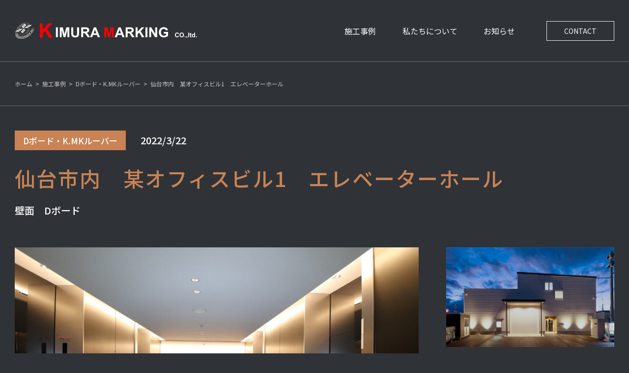

--- FILE ---
content_type: text/html; charset=UTF-8
request_url: http://kimuramarking.jp/works/cross-board-273/
body_size: 35987
content:
<!doctype html>
<html lang="ja">

<head>
  <!-- Global site tag (gtag.js) - Google Analytics -->
  <script async src="https://www.googletagmanager.com/gtag/js?id=G-JDJF3PRZP1"></script>
  <script>
  window.dataLayer = window.dataLayer || [];

  function gtag() {
    dataLayer.push(arguments);
  }
  gtag('js', new Date());

  gtag('config', 'G-JDJF3PRZP1');
  </script>
  <meta charset="UTF-8">
  <meta http-equiv="X-UA-Compatible" content="IE=edge">
  <meta name="viewport" content="width=device-width, initial-scale=1.0">
  <meta name="description" content='弊社代表は職人から築きあげ武道で培った不可能を"可能”にする精神でDボード・ダイノックフィルムをはじめとする内装・外装装飾を強みに店舗・マンション・商業ビルの施工を幅広くサポートしています。'>
  <meta name="viewport" content="width=device-width ">
  <meta name="format-detection" content="telephone=no">
  <title>株式会社木村マーキング｜Dボード・ダイノックシート｜宮城県仙台市｜仙台市内　某オフィスビル1　エレベーターホール</title>
  <meta property="og:url" content="http://kimuramarking.jp/works/cross-board-273/">
  <meta property="og:title" content="株式会社木村マーキング｜Dボード・ダイノックシート｜宮城県仙台市｜仙台市内　某オフィスビル1　エレベーターホール">
  <meta property="og:description" content='弊社代表は職人から築きあげ武道で培った不可能を"可能”にする精神でDボード・ダイノックフィルムをはじめとする内装・外装装飾を強みに店舗・マンション・商業ビルの施工を幅広くサポートしています。'>
  <meta property="og:type" content="article">
  <meta property="og:image" content="http://kimuramarking.jp/wp/wp-content/themes/kimuramarking/assets/images/km-logo.png">
  <link rel="shortcut icon" href="http://kimuramarking.jp/favicon.ico">
  <link rel="apple-touch-icon" type="image/png" href="/apple-touch-icon-180x180.png">
  <link rel="icon" type="image/png" href="/icon-192x192.png">
  <link rel="preconnect" href="https://fonts.googleapis.com">
  <link rel="preconnect" href="https://fonts.gstatic.com" crossorigin>
  <link href="https://fonts.googleapis.com/css2?family=Hind:wght@500&display=swap" rel="stylesheet">
  <link href="https://fonts.googleapis.com/css2?family=Cardo&display=swap" rel="stylesheet">
  <link href="https://fonts.googleapis.com/css2?family=Noto+Sans+JP:wght@300;400;500;700&display=swap" rel="stylesheet">
  <link rel="stylesheet" href="http://kimuramarking.jp/wp/wp-content/themes/kimuramarking/assets/css/reset.min.css">
  <link rel="stylesheet" href="https://unpkg.com/swiper@7/swiper-bundle.min.css">
  <link rel="stylesheet" href="http://kimuramarking.jp/wp/wp-content/themes/kimuramarking/assets/css/style.css?20220322">
  <meta name='robots' content='max-image-preview:large' />
<link rel='dns-prefetch' href='//s.w.org' />
<script type="text/javascript">
window._wpemojiSettings = {"baseUrl":"https:\/\/s.w.org\/images\/core\/emoji\/13.1.0\/72x72\/","ext":".png","svgUrl":"https:\/\/s.w.org\/images\/core\/emoji\/13.1.0\/svg\/","svgExt":".svg","source":{"concatemoji":"http:\/\/kimuramarking.jp\/wp\/wp-includes\/js\/wp-emoji-release.min.js?ver=5.9.12"}};
/*! This file is auto-generated */
!function(e,a,t){var n,r,o,i=a.createElement("canvas"),p=i.getContext&&i.getContext("2d");function s(e,t){var a=String.fromCharCode;p.clearRect(0,0,i.width,i.height),p.fillText(a.apply(this,e),0,0);e=i.toDataURL();return p.clearRect(0,0,i.width,i.height),p.fillText(a.apply(this,t),0,0),e===i.toDataURL()}function c(e){var t=a.createElement("script");t.src=e,t.defer=t.type="text/javascript",a.getElementsByTagName("head")[0].appendChild(t)}for(o=Array("flag","emoji"),t.supports={everything:!0,everythingExceptFlag:!0},r=0;r<o.length;r++)t.supports[o[r]]=function(e){if(!p||!p.fillText)return!1;switch(p.textBaseline="top",p.font="600 32px Arial",e){case"flag":return s([127987,65039,8205,9895,65039],[127987,65039,8203,9895,65039])?!1:!s([55356,56826,55356,56819],[55356,56826,8203,55356,56819])&&!s([55356,57332,56128,56423,56128,56418,56128,56421,56128,56430,56128,56423,56128,56447],[55356,57332,8203,56128,56423,8203,56128,56418,8203,56128,56421,8203,56128,56430,8203,56128,56423,8203,56128,56447]);case"emoji":return!s([10084,65039,8205,55357,56613],[10084,65039,8203,55357,56613])}return!1}(o[r]),t.supports.everything=t.supports.everything&&t.supports[o[r]],"flag"!==o[r]&&(t.supports.everythingExceptFlag=t.supports.everythingExceptFlag&&t.supports[o[r]]);t.supports.everythingExceptFlag=t.supports.everythingExceptFlag&&!t.supports.flag,t.DOMReady=!1,t.readyCallback=function(){t.DOMReady=!0},t.supports.everything||(n=function(){t.readyCallback()},a.addEventListener?(a.addEventListener("DOMContentLoaded",n,!1),e.addEventListener("load",n,!1)):(e.attachEvent("onload",n),a.attachEvent("onreadystatechange",function(){"complete"===a.readyState&&t.readyCallback()})),(n=t.source||{}).concatemoji?c(n.concatemoji):n.wpemoji&&n.twemoji&&(c(n.twemoji),c(n.wpemoji)))}(window,document,window._wpemojiSettings);
</script>
<style type="text/css">
img.wp-smiley,
img.emoji {
	display: inline !important;
	border: none !important;
	box-shadow: none !important;
	height: 1em !important;
	width: 1em !important;
	margin: 0 0.07em !important;
	vertical-align: -0.1em !important;
	background: none !important;
	padding: 0 !important;
}
</style>
	<link rel='stylesheet' id='wp-block-library-css'  href='http://kimuramarking.jp/wp/wp-includes/css/dist/block-library/style.min.css?ver=5.9.12' type='text/css' media='all' />
<style id='global-styles-inline-css' type='text/css'>
body{--wp--preset--color--black: #000000;--wp--preset--color--cyan-bluish-gray: #abb8c3;--wp--preset--color--white: #ffffff;--wp--preset--color--pale-pink: #f78da7;--wp--preset--color--vivid-red: #cf2e2e;--wp--preset--color--luminous-vivid-orange: #ff6900;--wp--preset--color--luminous-vivid-amber: #fcb900;--wp--preset--color--light-green-cyan: #7bdcb5;--wp--preset--color--vivid-green-cyan: #00d084;--wp--preset--color--pale-cyan-blue: #8ed1fc;--wp--preset--color--vivid-cyan-blue: #0693e3;--wp--preset--color--vivid-purple: #9b51e0;--wp--preset--gradient--vivid-cyan-blue-to-vivid-purple: linear-gradient(135deg,rgba(6,147,227,1) 0%,rgb(155,81,224) 100%);--wp--preset--gradient--light-green-cyan-to-vivid-green-cyan: linear-gradient(135deg,rgb(122,220,180) 0%,rgb(0,208,130) 100%);--wp--preset--gradient--luminous-vivid-amber-to-luminous-vivid-orange: linear-gradient(135deg,rgba(252,185,0,1) 0%,rgba(255,105,0,1) 100%);--wp--preset--gradient--luminous-vivid-orange-to-vivid-red: linear-gradient(135deg,rgba(255,105,0,1) 0%,rgb(207,46,46) 100%);--wp--preset--gradient--very-light-gray-to-cyan-bluish-gray: linear-gradient(135deg,rgb(238,238,238) 0%,rgb(169,184,195) 100%);--wp--preset--gradient--cool-to-warm-spectrum: linear-gradient(135deg,rgb(74,234,220) 0%,rgb(151,120,209) 20%,rgb(207,42,186) 40%,rgb(238,44,130) 60%,rgb(251,105,98) 80%,rgb(254,248,76) 100%);--wp--preset--gradient--blush-light-purple: linear-gradient(135deg,rgb(255,206,236) 0%,rgb(152,150,240) 100%);--wp--preset--gradient--blush-bordeaux: linear-gradient(135deg,rgb(254,205,165) 0%,rgb(254,45,45) 50%,rgb(107,0,62) 100%);--wp--preset--gradient--luminous-dusk: linear-gradient(135deg,rgb(255,203,112) 0%,rgb(199,81,192) 50%,rgb(65,88,208) 100%);--wp--preset--gradient--pale-ocean: linear-gradient(135deg,rgb(255,245,203) 0%,rgb(182,227,212) 50%,rgb(51,167,181) 100%);--wp--preset--gradient--electric-grass: linear-gradient(135deg,rgb(202,248,128) 0%,rgb(113,206,126) 100%);--wp--preset--gradient--midnight: linear-gradient(135deg,rgb(2,3,129) 0%,rgb(40,116,252) 100%);--wp--preset--duotone--dark-grayscale: url('#wp-duotone-dark-grayscale');--wp--preset--duotone--grayscale: url('#wp-duotone-grayscale');--wp--preset--duotone--purple-yellow: url('#wp-duotone-purple-yellow');--wp--preset--duotone--blue-red: url('#wp-duotone-blue-red');--wp--preset--duotone--midnight: url('#wp-duotone-midnight');--wp--preset--duotone--magenta-yellow: url('#wp-duotone-magenta-yellow');--wp--preset--duotone--purple-green: url('#wp-duotone-purple-green');--wp--preset--duotone--blue-orange: url('#wp-duotone-blue-orange');--wp--preset--font-size--small: 13px;--wp--preset--font-size--medium: 20px;--wp--preset--font-size--large: 36px;--wp--preset--font-size--x-large: 42px;}.has-black-color{color: var(--wp--preset--color--black) !important;}.has-cyan-bluish-gray-color{color: var(--wp--preset--color--cyan-bluish-gray) !important;}.has-white-color{color: var(--wp--preset--color--white) !important;}.has-pale-pink-color{color: var(--wp--preset--color--pale-pink) !important;}.has-vivid-red-color{color: var(--wp--preset--color--vivid-red) !important;}.has-luminous-vivid-orange-color{color: var(--wp--preset--color--luminous-vivid-orange) !important;}.has-luminous-vivid-amber-color{color: var(--wp--preset--color--luminous-vivid-amber) !important;}.has-light-green-cyan-color{color: var(--wp--preset--color--light-green-cyan) !important;}.has-vivid-green-cyan-color{color: var(--wp--preset--color--vivid-green-cyan) !important;}.has-pale-cyan-blue-color{color: var(--wp--preset--color--pale-cyan-blue) !important;}.has-vivid-cyan-blue-color{color: var(--wp--preset--color--vivid-cyan-blue) !important;}.has-vivid-purple-color{color: var(--wp--preset--color--vivid-purple) !important;}.has-black-background-color{background-color: var(--wp--preset--color--black) !important;}.has-cyan-bluish-gray-background-color{background-color: var(--wp--preset--color--cyan-bluish-gray) !important;}.has-white-background-color{background-color: var(--wp--preset--color--white) !important;}.has-pale-pink-background-color{background-color: var(--wp--preset--color--pale-pink) !important;}.has-vivid-red-background-color{background-color: var(--wp--preset--color--vivid-red) !important;}.has-luminous-vivid-orange-background-color{background-color: var(--wp--preset--color--luminous-vivid-orange) !important;}.has-luminous-vivid-amber-background-color{background-color: var(--wp--preset--color--luminous-vivid-amber) !important;}.has-light-green-cyan-background-color{background-color: var(--wp--preset--color--light-green-cyan) !important;}.has-vivid-green-cyan-background-color{background-color: var(--wp--preset--color--vivid-green-cyan) !important;}.has-pale-cyan-blue-background-color{background-color: var(--wp--preset--color--pale-cyan-blue) !important;}.has-vivid-cyan-blue-background-color{background-color: var(--wp--preset--color--vivid-cyan-blue) !important;}.has-vivid-purple-background-color{background-color: var(--wp--preset--color--vivid-purple) !important;}.has-black-border-color{border-color: var(--wp--preset--color--black) !important;}.has-cyan-bluish-gray-border-color{border-color: var(--wp--preset--color--cyan-bluish-gray) !important;}.has-white-border-color{border-color: var(--wp--preset--color--white) !important;}.has-pale-pink-border-color{border-color: var(--wp--preset--color--pale-pink) !important;}.has-vivid-red-border-color{border-color: var(--wp--preset--color--vivid-red) !important;}.has-luminous-vivid-orange-border-color{border-color: var(--wp--preset--color--luminous-vivid-orange) !important;}.has-luminous-vivid-amber-border-color{border-color: var(--wp--preset--color--luminous-vivid-amber) !important;}.has-light-green-cyan-border-color{border-color: var(--wp--preset--color--light-green-cyan) !important;}.has-vivid-green-cyan-border-color{border-color: var(--wp--preset--color--vivid-green-cyan) !important;}.has-pale-cyan-blue-border-color{border-color: var(--wp--preset--color--pale-cyan-blue) !important;}.has-vivid-cyan-blue-border-color{border-color: var(--wp--preset--color--vivid-cyan-blue) !important;}.has-vivid-purple-border-color{border-color: var(--wp--preset--color--vivid-purple) !important;}.has-vivid-cyan-blue-to-vivid-purple-gradient-background{background: var(--wp--preset--gradient--vivid-cyan-blue-to-vivid-purple) !important;}.has-light-green-cyan-to-vivid-green-cyan-gradient-background{background: var(--wp--preset--gradient--light-green-cyan-to-vivid-green-cyan) !important;}.has-luminous-vivid-amber-to-luminous-vivid-orange-gradient-background{background: var(--wp--preset--gradient--luminous-vivid-amber-to-luminous-vivid-orange) !important;}.has-luminous-vivid-orange-to-vivid-red-gradient-background{background: var(--wp--preset--gradient--luminous-vivid-orange-to-vivid-red) !important;}.has-very-light-gray-to-cyan-bluish-gray-gradient-background{background: var(--wp--preset--gradient--very-light-gray-to-cyan-bluish-gray) !important;}.has-cool-to-warm-spectrum-gradient-background{background: var(--wp--preset--gradient--cool-to-warm-spectrum) !important;}.has-blush-light-purple-gradient-background{background: var(--wp--preset--gradient--blush-light-purple) !important;}.has-blush-bordeaux-gradient-background{background: var(--wp--preset--gradient--blush-bordeaux) !important;}.has-luminous-dusk-gradient-background{background: var(--wp--preset--gradient--luminous-dusk) !important;}.has-pale-ocean-gradient-background{background: var(--wp--preset--gradient--pale-ocean) !important;}.has-electric-grass-gradient-background{background: var(--wp--preset--gradient--electric-grass) !important;}.has-midnight-gradient-background{background: var(--wp--preset--gradient--midnight) !important;}.has-small-font-size{font-size: var(--wp--preset--font-size--small) !important;}.has-medium-font-size{font-size: var(--wp--preset--font-size--medium) !important;}.has-large-font-size{font-size: var(--wp--preset--font-size--large) !important;}.has-x-large-font-size{font-size: var(--wp--preset--font-size--x-large) !important;}
</style>
<link rel="https://api.w.org/" href="http://kimuramarking.jp/wp-json/" /><link rel="alternate" type="application/json" href="http://kimuramarking.jp/wp-json/wp/v2/works/273" /><link rel="EditURI" type="application/rsd+xml" title="RSD" href="http://kimuramarking.jp/wp/xmlrpc.php?rsd" />
<link rel="wlwmanifest" type="application/wlwmanifest+xml" href="http://kimuramarking.jp/wp/wp-includes/wlwmanifest.xml" /> 
<meta name="generator" content="WordPress 5.9.12" />
<link rel="canonical" href="http://kimuramarking.jp/works/cross-board-273/" />
<link rel='shortlink' href='http://kimuramarking.jp/?p=273' />
<link rel="alternate" type="application/json+oembed" href="http://kimuramarking.jp/wp-json/oembed/1.0/embed?url=http%3A%2F%2Fkimuramarking.jp%2Fworks%2Fcross-board-273%2F" />
<link rel="alternate" type="text/xml+oembed" href="http://kimuramarking.jp/wp-json/oembed/1.0/embed?url=http%3A%2F%2Fkimuramarking.jp%2Fworks%2Fcross-board-273%2F&#038;format=xml" />
		<style type="text/css" id="wp-custom-css">
			.km-color{color:#ff0000;}		</style>
		</head>

<body class="single %e4%bb%99%e5%8f%b0%e5%b8%82%e5%86%85%e3%80%80%e6%9f%90%e3%82%aa%e3%83%95%e3%82%a3%e3%82%b9%e3%83%93%e3%83%ab1%e3%80%80%e3%82%a8%e3%83%ac%e3%83%99%e3%83%bc%e3%82%bf%e3%83%bc%e3%83%9b%e3%83%bc%e3%83%ab">


  <!-- <body class="works-template-default single single-works postid-273"> -->

              <header id="header">
                            <div class="container">
                <div class="row outer">
                  <div id="mobile-head">
                    <h1 class="site-id"><a href="http://kimuramarking.jp/"><img src="http://kimuramarking.jp/wp/wp-content/themes/kimuramarking/assets/images/site-id-v2.svg" alt="木村マーキング株式会社"></a></h1>
                    <div id="nav-toggle">
                      <div>
                        <span></span>
                        <span></span>
                        <span></span>
                      </div>
                    </div>
                  </div>
                  <nav id="global-nav">
                    <ul class="layout">
                      <li class="works"><a href="http://kimuramarking.jp/works-list/">施工事例</a></li>
                      <li class="about"><a href="http://kimuramarking.jp/about/">私たちについて</a></li>
                      <li class="news"><a href="http://kimuramarking.jp/news/">お知らせ</a></li>
                      <!-- <li class="job"><a href="https://www.talent-clip.jp/kimuramarking/" target="_blank">採用情報</a></li> -->
                      <li class="contact btn"><a href="http://kimuramarking.jp/contact/">CONTACT</a></li>
                    </ul>
                  </nav>
                </div>
              </div>
            </header>
            <!-- /#header -->


            <div id="mobile-nav">
              <nav id="global-nav-mobile">
                <ul class="layout">
                  <li class="for-drawer"><a href="http://kimuramarking.jp/">ホーム</a></li>
                  <li class="haschild works"><a href="http://kimuramarking.jp/works-list/">施工事例</a></li>
                  <li class="haschild works"><a href="http://kimuramarking.jp/about/">私たちについて</a></li>
                  <li class="news"><a href="http://kimuramarking.jp/news/">お知らせ</a></li>
                  <!-- <li class="job"><a href="https://www.talent-clip.jp/kimuramarking/" target="_blank">採用情報</a></li> -->
                  <li class="privacy"><a href="http://kimuramarking.jp/contact/#privacy">プライバシーポリシー</a></li>
                  <li class="contact btn"><a href="http://kimuramarking.jp/contact/">CONTACT</a></li>
                </ul>
              </nav>
            </div>

                              <main class="has-sidebar single-detail works-detail">
                    
                                            

  <div class="topic-nav">
    <div class="container">
      <ul class="topic-path">
        <li><a href="http://kimuramarking.jp/">ホーム</a></li>
        <li><a href="http://kimuramarking.jp/works-list/">施工事例</a></li>
        <li><a href="http://kimuramarking.jp/works-list/cross-board">Dボード・K.MKルーバー</a></li>
        <li>仙台市内　某オフィスビル1　エレベーターホール</li>
      </ul>
    </div>
  </div>
  
<style>
img.attachment-full.size-full {
  height: auto;
}
</style>

<div class="container">
  <div class="page-head">
    <ul class="meta">
      <li class="terms">Dボード・K.MKルーバー</li>
      <li class="date">2022/3/22</li>
    </ul>
    <h1 class="page-title">仙台市内　某オフィスビル1　エレベーターホール</h1>
    <p class="work-item">壁面　Dボード</p>
  </div>

                            
  <div class="row">
    <div class="content">
      <section class="after">
                <p class="after-main-photo"><img width="2028" height="1213" src="http://kimuramarking.jp/wp/wp-content/uploads/2022/03/仙台市オフィス1.jpg" class="attachment-full size-full" alt="" loading="lazy" srcset="http://kimuramarking.jp/wp/wp-content/uploads/2022/03/仙台市オフィス1.jpg 2028w, http://kimuramarking.jp/wp/wp-content/uploads/2022/03/仙台市オフィス1-300x179.jpg 300w, http://kimuramarking.jp/wp/wp-content/uploads/2022/03/仙台市オフィス1-1024x612.jpg 1024w, http://kimuramarking.jp/wp/wp-content/uploads/2022/03/仙台市オフィス1-768x459.jpg 768w, http://kimuramarking.jp/wp/wp-content/uploads/2022/03/仙台市オフィス1-1536x919.jpg 1536w" sizes="(max-width: 2028px) 100vw, 2028px" /></p>
        
        
        
                <div>
                            </div>
                <div>
                            </div>
              </section>


      
        
        
        
        
        
      <div class="work-overview">
        
        
        
        
              </div>
    </div>

    <aside class="sidebar works">
  
    <p class="pic"><img src="http://kimuramarking.jp/wp/wp-content/themes/kimuramarking/assets/images/sidebar-pic.jpg" alt=""></p>

        <dl class="terms-nav">
      <dt>CATGORY</dt>
      <dd>
        <ul>
          <li><a href="http://kimuramarking.jp/works-list/decorative-film/">化粧フィルム</a></li>
          <li><a href="http://kimuramarking.jp/works-list/bathroom-reform/">浴室リフォーム</a></li>
          <li><a href="http://kimuramarking.jp/works-list/glass-film/">ウィンドゥフィルム</a></li>
          <li><a href="http://kimuramarking.jp/works-list/sound-absorbing-film/">クロスボード・オーダーパネル</a></li>
			<li><a href="http://kimuramarking.jp/works-list/cross-board/">Dボード・K.<span class="km-color">MK</span>ルーバー&reg;</a></li>
        </ul>
      </dd>
    </dl>
    

    <ul class="banners">
      <li class="phone"><a href="tel:0223527723">電話でのお問合せ<br><em class="en-num">022-352-7723</em><span>受付時間 9：00 ～ 18：00</span></a></li>
      <li class="mail"><a href="http://kimuramarking.jp/contact/">メールでのお問い合わせ<br><span>お気軽にご連絡ください</span></a></li>
    </ul>
  </aside>  </div>
</div>
</main>
<aside class="work-other">
  <div class="container">
    <h2 class="headline">その他施工事例</h2>

    <div class="slide-contaner">

      <div class="swiper">
        <div class="swiper-wrapper">


        
<div class="swiper-slide">
            <p class="pic"><img width="2106" height="2560" src="http://kimuramarking.jp/wp/wp-content/uploads/2025/04/IMG_2143-1-scaled.jpg" class="attachment-full size-full" alt="" loading="lazy" srcset="http://kimuramarking.jp/wp/wp-content/uploads/2025/04/IMG_2143-1-scaled.jpg 2106w, http://kimuramarking.jp/wp/wp-content/uploads/2025/04/IMG_2143-1-247x300.jpg 247w, http://kimuramarking.jp/wp/wp-content/uploads/2025/04/IMG_2143-1-843x1024.jpg 843w, http://kimuramarking.jp/wp/wp-content/uploads/2025/04/IMG_2143-1-768x933.jpg 768w, http://kimuramarking.jp/wp/wp-content/uploads/2025/04/IMG_2143-1-1264x1536.jpg 1264w, http://kimuramarking.jp/wp/wp-content/uploads/2025/04/IMG_2143-1-1685x2048.jpg 1685w" sizes="(max-width: 2106px) 100vw, 2106px" /></p>
            <dl class="summary">
              <dt>天井Dボード施工</dt>
              <dd>天井Dボード</dd>
            </dl>
            <ul class="go-detail">
              <li><a href="http://kimuramarking.jp/works/cross-board-812/" class="btn">READ MORE</a></li>
            </ul>
 </div>


<div class="swiper-slide">
            <p class="pic"><img width="1920" height="2560" src="http://kimuramarking.jp/wp/wp-content/uploads/2025/04/IMG_2141-1-scaled-e1745550602694.jpg" class="attachment-full size-full" alt="" loading="lazy" srcset="http://kimuramarking.jp/wp/wp-content/uploads/2025/04/IMG_2141-1-scaled-e1745550602694.jpg 1920w, http://kimuramarking.jp/wp/wp-content/uploads/2025/04/IMG_2141-1-scaled-e1745550602694-225x300.jpg 225w, http://kimuramarking.jp/wp/wp-content/uploads/2025/04/IMG_2141-1-scaled-e1745550602694-768x1024.jpg 768w, http://kimuramarking.jp/wp/wp-content/uploads/2025/04/IMG_2141-1-scaled-e1745550602694-1152x1536.jpg 1152w, http://kimuramarking.jp/wp/wp-content/uploads/2025/04/IMG_2141-1-scaled-e1745550602694-1536x2048.jpg 1536w" sizes="(max-width: 1920px) 100vw, 1920px" /></p>
            <dl class="summary">
              <dt>化粧室Dボード施工</dt>
              <dd>Dボード施工</dd>
            </dl>
            <ul class="go-detail">
              <li><a href="http://kimuramarking.jp/works/cross-board-809/" class="btn">READ MORE</a></li>
            </ul>
 </div>


<div class="swiper-slide">
            <p class="pic"><img width="1920" height="2560" src="http://kimuramarking.jp/wp/wp-content/uploads/2024/06/IMG_4692after-scaled-e1718160360191.jpeg" class="attachment-full size-full" alt="" loading="lazy" srcset="http://kimuramarking.jp/wp/wp-content/uploads/2024/06/IMG_4692after-scaled-e1718160360191.jpeg 1920w, http://kimuramarking.jp/wp/wp-content/uploads/2024/06/IMG_4692after-scaled-e1718160360191-225x300.jpeg 225w, http://kimuramarking.jp/wp/wp-content/uploads/2024/06/IMG_4692after-scaled-e1718160360191-768x1024.jpeg 768w, http://kimuramarking.jp/wp/wp-content/uploads/2024/06/IMG_4692after-scaled-e1718160360191-1152x1536.jpeg 1152w, http://kimuramarking.jp/wp/wp-content/uploads/2024/06/IMG_4692after-scaled-e1718160360191-1536x2048.jpeg 1536w" sizes="(max-width: 1920px) 100vw, 1920px" /></p>
            <dl class="summary">
              <dt>化粧シート施工</dt>
              <dd>一般住宅【キッチン】</dd>
            </dl>
            <ul class="go-detail">
              <li><a href="http://kimuramarking.jp/works/decorative-film-780/" class="btn">READ MORE</a></li>
            </ul>
 </div>


<div class="swiper-slide">
            <p class="pic"><img width="1108" height="1477" src="http://kimuramarking.jp/wp/wp-content/uploads/2024/05/IMG_9468-002.jpg" class="attachment-full size-full" alt="" loading="lazy" srcset="http://kimuramarking.jp/wp/wp-content/uploads/2024/05/IMG_9468-002.jpg 1108w, http://kimuramarking.jp/wp/wp-content/uploads/2024/05/IMG_9468-002-225x300.jpg 225w, http://kimuramarking.jp/wp/wp-content/uploads/2024/05/IMG_9468-002-768x1024.jpg 768w" sizes="(max-width: 1108px) 100vw, 1108px" /></p>
            <dl class="summary">
              <dt>異形パネル（Dボード）</dt>
              <dd>異形パネル　Dボード</dd>
            </dl>
            <ul class="go-detail">
              <li><a href="http://kimuramarking.jp/works/cross-board-772/" class="btn">READ MORE</a></li>
            </ul>
 </div>


<div class="swiper-slide">
            <p class="pic"><img width="1477" height="1108" src="http://kimuramarking.jp/wp/wp-content/uploads/2024/05/IMG_9465-002.jpg" class="attachment-full size-full" alt="" loading="lazy" srcset="http://kimuramarking.jp/wp/wp-content/uploads/2024/05/IMG_9465-002.jpg 1477w, http://kimuramarking.jp/wp/wp-content/uploads/2024/05/IMG_9465-002-300x225.jpg 300w, http://kimuramarking.jp/wp/wp-content/uploads/2024/05/IMG_9465-002-1024x768.jpg 1024w, http://kimuramarking.jp/wp/wp-content/uploads/2024/05/IMG_9465-002-768x576.jpg 768w" sizes="(max-width: 1477px) 100vw, 1477px" /></p>
            <dl class="summary">
              <dt>異形パネル（Dボード）</dt>
              <dd>異形パネル</dd>
            </dl>
            <ul class="go-detail">
              <li><a href="http://kimuramarking.jp/works/cross-board-767/" class="btn">READ MORE</a></li>
            </ul>
 </div>


<div class="swiper-slide">
            <p class="pic"><img width="1920" height="2560" src="http://kimuramarking.jp/wp/wp-content/uploads/2024/03/IMG-9135-scaled-e1710323630207.jpg" class="attachment-full size-full" alt="" loading="lazy" srcset="http://kimuramarking.jp/wp/wp-content/uploads/2024/03/IMG-9135-scaled-e1710323630207.jpg 1920w, http://kimuramarking.jp/wp/wp-content/uploads/2024/03/IMG-9135-scaled-e1710323630207-225x300.jpg 225w, http://kimuramarking.jp/wp/wp-content/uploads/2024/03/IMG-9135-scaled-e1710323630207-768x1024.jpg 768w, http://kimuramarking.jp/wp/wp-content/uploads/2024/03/IMG-9135-scaled-e1710323630207-1152x1536.jpg 1152w, http://kimuramarking.jp/wp/wp-content/uploads/2024/03/IMG-9135-scaled-e1710323630207-1536x2048.jpg 1536w" sizes="(max-width: 1920px) 100vw, 1920px" /></p>
            <dl class="summary">
              <dt>Dボード施工</dt>
              <dd>Dボード施工</dd>
            </dl>
            <ul class="go-detail">
              <li><a href="http://kimuramarking.jp/works/cross-board-759/" class="btn">READ MORE</a></li>
            </ul>
 </div>


<div class="swiper-slide">
            <p class="pic"><img width="1920" height="2560" src="http://kimuramarking.jp/wp/wp-content/uploads/2024/03/IMG-9141-scaled-e1710323248732.jpg" class="attachment-full size-full" alt="" loading="lazy" srcset="http://kimuramarking.jp/wp/wp-content/uploads/2024/03/IMG-9141-scaled-e1710323248732.jpg 1920w, http://kimuramarking.jp/wp/wp-content/uploads/2024/03/IMG-9141-scaled-e1710323248732-225x300.jpg 225w, http://kimuramarking.jp/wp/wp-content/uploads/2024/03/IMG-9141-scaled-e1710323248732-768x1024.jpg 768w, http://kimuramarking.jp/wp/wp-content/uploads/2024/03/IMG-9141-scaled-e1710323248732-1152x1536.jpg 1152w, http://kimuramarking.jp/wp/wp-content/uploads/2024/03/IMG-9141-scaled-e1710323248732-1536x2048.jpg 1536w" sizes="(max-width: 1920px) 100vw, 1920px" /></p>
            <dl class="summary">
              <dt>Dボード施工</dt>
              <dd>Dボード施工</dd>
            </dl>
            <ul class="go-detail">
              <li><a href="http://kimuramarking.jp/works/cross-board-757/" class="btn">READ MORE</a></li>
            </ul>
 </div>


<div class="swiper-slide">
            <p class="pic"><img width="1108" height="1477" src="http://kimuramarking.jp/wp/wp-content/uploads/2024/03/IMG-9152.jpg" class="attachment-full size-full" alt="" loading="lazy" srcset="http://kimuramarking.jp/wp/wp-content/uploads/2024/03/IMG-9152.jpg 1108w, http://kimuramarking.jp/wp/wp-content/uploads/2024/03/IMG-9152-225x300.jpg 225w, http://kimuramarking.jp/wp/wp-content/uploads/2024/03/IMG-9152-768x1024.jpg 768w" sizes="(max-width: 1108px) 100vw, 1108px" /></p>
            <dl class="summary">
              <dt>化粧シート施工</dt>
              <dd>化粧シート施工</dd>
            </dl>
            <ul class="go-detail">
              <li><a href="http://kimuramarking.jp/works/decorative-film-748/" class="btn">READ MORE</a></li>
            </ul>
 </div>


<div class="swiper-slide">
            <p class="pic"><img width="1920" height="2560" src="http://kimuramarking.jp/wp/wp-content/uploads/2024/03/IMG-9142-scaled-e1710322810517.jpg" class="attachment-full size-full" alt="" loading="lazy" srcset="http://kimuramarking.jp/wp/wp-content/uploads/2024/03/IMG-9142-scaled-e1710322810517.jpg 1920w, http://kimuramarking.jp/wp/wp-content/uploads/2024/03/IMG-9142-scaled-e1710322810517-225x300.jpg 225w, http://kimuramarking.jp/wp/wp-content/uploads/2024/03/IMG-9142-scaled-e1710322810517-768x1024.jpg 768w, http://kimuramarking.jp/wp/wp-content/uploads/2024/03/IMG-9142-scaled-e1710322810517-1152x1536.jpg 1152w, http://kimuramarking.jp/wp/wp-content/uploads/2024/03/IMG-9142-scaled-e1710322810517-1536x2048.jpg 1536w" sizes="(max-width: 1920px) 100vw, 1920px" /></p>
            <dl class="summary">
              <dt>Dボード施工</dt>
              <dd>天井・壁面Dボード施工</dd>
            </dl>
            <ul class="go-detail">
              <li><a href="http://kimuramarking.jp/works/cross-board-751/" class="btn">READ MORE</a></li>
            </ul>
 </div>


<div class="swiper-slide">
            <p class="pic"><img width="1330" height="1773" src="http://kimuramarking.jp/wp/wp-content/uploads/2024/03/IMG-9113-1.jpg" class="attachment-full size-full" alt="" loading="lazy" srcset="http://kimuramarking.jp/wp/wp-content/uploads/2024/03/IMG-9113-1.jpg 1330w, http://kimuramarking.jp/wp/wp-content/uploads/2024/03/IMG-9113-1-225x300.jpg 225w, http://kimuramarking.jp/wp/wp-content/uploads/2024/03/IMG-9113-1-768x1024.jpg 768w, http://kimuramarking.jp/wp/wp-content/uploads/2024/03/IMG-9113-1-1152x1536.jpg 1152w" sizes="(max-width: 1330px) 100vw, 1330px" /></p>
            <dl class="summary">
              <dt>化粧シート施工（階段）</dt>
              <dd>階段化粧シート施工　壁面Dボード施工</dd>
            </dl>
            <ul class="go-detail">
              <li><a href="http://kimuramarking.jp/works/decorative-film-745/" class="btn">READ MORE</a></li>
            </ul>
 </div>



        </div>
      </div>

      <div class="swiper-button-prev"></div>
      <div class="swiper-button-next"></div>
    </div>

  </div>
</aside>


<footer id="footer">

  <div class="footer-top">
    <div class="container">
      <div class="row outer">
        <address>
          <dl>
            <dt><a href="http://kimuramarking.jp/"><img src="http://kimuramarking.jp/wp/wp-content/themes/kimuramarking/assets/images/site-id-v2.svg" alt="" class="site-id"></a>株式会社 木村マーキング</dt>
            <dd>〒981-3111 <br>
              宮城県仙台市泉区松森字沢目2-3 <br>
              TEL 022-352-7723　FAX 022-352-7724
            </dd>
            <dd>
              <ul class="layout">
                <li class="contact btn"><a href="http://kimuramarking.jp/contact/">CONTACT</a></li>
              </ul>
            </dd>
          </dl>
        </address>
        <nav class="sitemap">
          <div class="row">
            <ul class="col layout">
              <li class="has-children"><a href="http://kimuramarking.jp/works-list/">施工事例</a>
              <ul class="layout">
                  <li><a href="http://kimuramarking.jp/works-list/decorative-film/">化粧フィルム</a></li>
                  <li><a href="http://kimuramarking.jp/works-list/bathroom-reform/">浴室リフォーム</a></li>
                  <li><a href="http://kimuramarking.jp/works-list/glass-film/">ウィンドゥフィルム</a></li>
                  <li><a href="http://kimuramarking.jp/works-list/sound-absorbing-film/">クロスボード・オーダーパネル</a></li>
                  <li><a href="http://kimuramarking.jp/works-list/cross-board/">Dボード・K.<span class="km-color">MK</span>ルーバー&reg;</a></li>
                </ul>
              </li>
            </ul>

            <ul class="col layout">
              <li class="has-children"><a href="http://kimuramarking.jp/about/">私たちについて</a>
                <ul class="layout">
                  <li><a href="http://kimuramarking.jp/about/#philosophy">企業理念</a></li>
                  <li><a href="http://kimuramarking.jp/about/#message">代表者挨拶</a></li>
                  <li><a href="http://kimuramarking.jp/about/#overview">会社概要</a></li>
                  <li><a href="http://kimuramarking.jp/about/#history">沿革</a></li>
                  <li><a href="http://kimuramarking.jp/about/#base">拠点情報</a></li>
                </ul>
              </li>
            </ul>

            <ul class="col layout">
              <li><a href="http://kimuramarking.jp/news/">お知らせ</a></li>
            </ul>

            <!-- <ul class="col layout">
              <li><a href="https://www.talent-clip.jp/kimuramarking/" target="_blank">採用情報</a></li>
            </ul> -->

            <ul class="col layout">
              <li class="privacy"><a href="http://kimuramarking.jp/contact/#privacy">プライバシーポリシー</a></li>
            </ul>
          </div>
        </nav>
      </div>
    </div>
  </div>

  <div class="footer-bottom">
    <div class="container">
      <p class="copyright"><small>Copyright（c）2021 KIMURA MARKING Co., Ltd. all rights reserved.</small></p>
    </div>
  </div>

</footer>

<script src="http://kimuramarking.jp/wp/wp-content/themes/kimuramarking/assets/js/jquery-3.5.1.min.js"></script>
<script src="http://kimuramarking.jp/wp/wp-content/themes/kimuramarking/assets/js/modernizr-custom.js"></script>
<script src="https://unpkg.com/swiper@7/swiper-bundle.min.js"></script>
<script src="https://cdnjs.cloudflare.com/ajax/libs/rellax/1.12.1/rellax.min.js" integrity="sha512-f5HTYZYTDZelxS7LEQYv8ppMHTZ6JJWglzeQmr0CVTS70vJgaJiIO15ALqI7bhsracojbXkezUIL+35UXwwGrQ==" crossorigin="anonymous" referrerpolicy="no-referrer"></script>
<script src="http://kimuramarking.jp/wp/wp-content/themes/kimuramarking/assets/js/common-min.js"></script>
<script>
var mySwiper = new Swiper('.swiper', {
  loop: true,
  spaceBetween: 18,
  slidesPerView: 1,
  breakpoints: {
    768: {
      slidesPerView: 2,
    },
    980: {
      slidesPerView: 3,
    },
  },
  navigation: {
    nextEl: '.swiper-button-next',
    prevEl: '.swiper-button-prev'
  }
});
</script>

</body>

</html>

--- FILE ---
content_type: text/css
request_url: http://kimuramarking.jp/wp/wp-content/themes/kimuramarking/assets/css/style.css?20220322
body_size: 81355
content:
html{overflow-x:hidden;font-size:16px}@media screen and (max-width: 480px){html{font-size:.875rem}}body{font-family:"Noto Sans JP",sans-serif;font-size:1rem;font-weight:400;margin:0;padding:0;color:#fff;background-color:#2f3338;overflow-x:hidden;position:relative}@media screen and (max-width: 480px){body{font-size:14px}}body.open-menu{overflow:hidden;position:fixed}a{color:#fff;text-decoration:none}.en-num{font-family:"Hind",sans-serif}.container{width:1160px;margin-left:auto;margin-right:auto}@media screen and (max-width: 1280px){.container{width:100%;padding-left:30px;padding-right:30px}}@media screen and (max-width: 480px){.container{padding-left:15px;padding-right:15px}}.contact .container{width:1080px;margin-left:auto;margin-right:auto}@media screen and (max-width: 1280px){.contact .container{width:100%;padding-left:30px;padding-right:30px}}@media screen and (max-width: 480px){.contact .container{padding-left:15px;padding-right:15px}}#header .container,#footer .container,.has-sidebar .container,.work-other .container,.topic-nav .container,.inquiry .container,.relation .container,#product .container,#recruit .container,.home #works .container,.home #message .container,.home #news .container{width:1320px;margin-left:auto;margin-right:auto}@media screen and (max-width: 1440px){#header .container,#footer .container,.has-sidebar .container,.work-other .container,.topic-nav .container,.inquiry .container,.relation .container,#product .container,#recruit .container,.home #works .container,.home #message .container,.home #news .container{width:100%;padding-left:30px;padding-right:30px}}@media screen and (max-width: 480px){#header .container,#footer .container,.has-sidebar .container,.work-other .container,.topic-nav .container,.inquiry .container,.relation .container,#product .container,#recruit .container,.home #works .container,.home #message .container,.home #news .container{padding-left:15px;padding-right:15px}}main{padding-top:150px}main.index,main.index.single-detail{padding-top:20px}main.index .container,main.index.single-detail .container{position:relative}main.home.index{padding-top:0px}main.home.index.fixed{margin-top:51.37vw}main.index.fixed{margin-top:28vw}main.single-detail{padding-top:126px}@media screen and (max-width: 991px){main.single-detail{padding-top:63px}}.row{display:flex}#global-nav li.contact.btn a,.layout li.contact.btn a{display:inline-flex;justify-content:center;border:solid 1px #eee;padding:12px 35px;font-size:14px;line-height:1;margin-top:50px}@media screen and (max-width: 991px){#global-nav li.contact.btn a,.layout li.contact.btn a{margin-top:15px;margin-bottom:50px}}#global-nav li.contact.btn a:hover,.layout li.contact.btn a:hover{background-color:#fff;color:#000}#global-nav li.contact.btn a{margin-top:0}ul.layout{margin:0;padding:0}ul.layout li{list-style:none;margin:0;padding:0}p.border{border:1px solid #fff;padding:15px 25px;margin:1.5em 0}iframe{border:none}#header{height:126px;width:100%;position:fixed;z-index:999;display:flex;align-items:center;border-bottom:solid 1px #6f6f6f;background-color:#2f3338}@media screen and (max-width: 991px){#header{height:63px}}#header.open{background-color:transparent;border-bottom:none}@media screen and (max-width: 991px){#header .container{height:65px;padding:12px 14px 8px}}#header.open .container{background-color:transparent}#header.open .site-id{display:none !important}@media screen and (min-width: 992px){#header.open .site-id{display:block !important}}#header .row.outer{justify-content:space-between}@media screen and (max-width: 480px){#header .row.outer{display:block}}#header.index{position:relative;height:28vw;align-items:flex-start;border-bottom:none;background-image:url(../images/work/work-index_bg-dm.jpg);background-size:cover}#header.index::after{content:"";background:rgba(47,51,56,.65);position:absolute;top:0;right:0;bottom:0;left:0}#header.index.open{height:126px;background-color:transparent;background-image:none;border-bottom:none}#header.index.open::after{content:none}#header.index .container{margin-top:50px;z-index:100}@media screen and (max-width: 991px){#header.index .container{margin-top:0px}}#header.fixed.index,#header.open.index{height:126px;width:100%;position:fixed;top:0;left:0;z-index:99999;display:flex;align-items:center;border-bottom:solid 1px #6f6f6f;background-color:#2f3338;background-image:none;overflow:hidden;scrollbar-width:none;-ms-overflow-style:none}@media screen and (max-width: 991px){#header.fixed.index,#header.open.index{height:65px}}#header.fixed.index.open,#header.open.index.open{background-color:transparent;border-bottom:none}#header.fixed.index.open::after,#header.open.index.open::after{content:none}#header.fixed.index::-webkit-scrollbar,#header.open.index::-webkit-scrollbar{display:none}#header.fixed.index .vegas-content,#header.open.index .vegas-content{height:auto}#header.fixed.index .vegas-content .container,#header.open.index .vegas-content .container{position:fixed;overflow:hidden}#header.fixed.index .container,#header.open.index .container{margin-top:0}@media screen and (max-width: 991px){#header.fixed.index .container,#header.open.index .container{height:65px;padding:12px 14px 8px}}#header.fixed.index.open .container,#header.open.index.open .container{background-color:transparent}#header.fixed.index.open .site-id,#header.open.index.open .site-id{display:none !important}@media screen and (min-width: 992px){#header.fixed.index.open .site-id,#header.open.index.open .site-id{display:block !important}}#header.fixed.index .row.outer,#header.open.index .row.outer{justify-content:space-between}@media screen and (max-width: 480px){#header.fixed.index .row.outer,#header.open.index .row.outer{display:block}}#header.open.index .vegas-slide,#header.open.index .vegas-content-scrollable .hero{display:none}.about #header,.contact #header,.news #header{position:relative;height:28vw;align-items:flex-start;border-bottom:none;background-image:url(../images/about/about_bg.jpg);background-size:cover}.about #header::after,.contact #header::after,.news #header::after{content:"";background:rgba(47,51,56,.65);position:absolute;top:0;right:0;bottom:0;left:0}.about #header.open,.contact #header.open,.news #header.open{height:126px;background-color:transparent;background-image:none;border-bottom:none}.about #header.open::after,.contact #header.open::after,.news #header.open::after{content:none}.about #header .container,.contact #header .container,.news #header .container{margin-top:50px;z-index:100}@media screen and (max-width: 991px){.about #header .container,.contact #header .container,.news #header .container{margin-top:0px}}.contact #header{position:relative;height:28vw;align-items:flex-start;border-bottom:none;background-image:url(../images/contact/contact_bg.jpg);background-size:cover}.news #header,.category #header{position:relative;height:28vw;align-items:flex-start;border-bottom:none;background-image:url(../images/news/news_bg.jpg);background-size:cover}.home #header{width:100vw;position:relative;height:51.37vw;align-items:flex-start;border-bottom:none;background-image:url(../images/home/home-kv01.jpg);background-size:cover;flex-direction:column}.home #header::after{content:none}.home #header.open{height:126px;background-color:transparent;background-image:none;border-bottom:none}.home #header.open::after{content:none}.home #header .hero{width:100%;height:100%;display:flex;justify-content:center;align-items:center}.home #header .hero .container{position:relative;height:100%;display:flex;justify-content:center;align-items:center;margin-top:0}.home #header .hero .headline{font-size:3.0136vw;font-weight:300;letter-spacing:.4em;text-align:center}@media screen and (max-width: 768px){.home #header .hero .headline{font-weight:400}}@media screen and (max-width: 480px){.home #header .hero .headline{font-size:3.4247vw}}.home #header .hero .proposal{position:absolute;right:0;bottom:2.7397vw;width:36.9863vw;font-size:1.3699vw;line-height:1.85;letter-spacing:.03em}@media screen and (min-width: 1441px){.home #header .hero .proposal{bottom:6.1644vw}}.home #header .hero .scroll{position:absolute;left:75px;bottom:0}@media screen and (min-width: 1441px){.home #header .hero .scroll{bottom:50px}}@media screen and (max-width: 1024px){.home #header .hero .scroll{left:37.5px}.home #header .hero .scroll img{height:115px;width:auto}}@media screen and (max-width: 991px){.home #header .hero .scroll{bottom:-25px}}@media screen and (max-width: 480px){.home #header .hero .scroll{left:24.75px}.home #header .hero .scroll img{height:77px;width:auto}}.home #header.container{z-index:100}@media screen and (max-width: 991px){.home #header.container{margin-top:0px}}.home #header.fixed .hero,.home #header.fixed .vegas-slide{display:none}.home #header .vegas-content{width:100vw;height:calc(51.35vw - 90px);overflow:hidden}.home #header .vegas-animation-kenburnsUpRight{animation:kenburnsUpRight ease-out}@keyframes kenburnsUpRight{0%{transform:scale(1.15)}100%{transform:scale(1)}}.home-fixed-nav{display:none}.home.fixed .home-fixed-nav{display:flex;align-items:center;position:fixed;z-index:99999;color:#fff;background-color:#2f3338;border-bottom:solid 1px #6f6f6f;height:126px;width:100%}@media screen and (max-width: 991px){.home.fixed .home-fixed-nav{height:65px}}#mobile-head{flex:1 0 38%;display:flex;justify-content:space-between;align-items:center}@media screen and (max-width: 1200px){#mobile-head{flex:1 0 35%}}@media screen and (max-width: 991px){#mobile-head{margin-top:.25em}}#mobile-head .site-id{line-height:1}@media screen and (max-width: 1200px){#mobile-head .site-id img{width:85%;height:auto}}@media screen and (max-width: 480px){#mobile-head .site-id img{width:75%;height:auto}}#global-nav{flex:0 1 45%}@media screen and (max-width: 1200px){#global-nav{flex:0 1 50%}}#global-nav .layout{display:flex;justify-content:space-between}#global-nav li{font-size:16px}#global-nav li:not(:last-child){margin-right:35px}@media screen and (max-width: 1280px){#global-nav li:not(:last-child){margin-right:20px}}#global-nav li:last-child{margin-left:18px;margin-right:0;white-space:nowrap}@media screen and (max-width: 1280px){#global-nav li:last-child{margin-left:10px}}@media(max-width: 991px){#global-nav{display:none}}#global-nav ul{display:flex;align-items:center;justify-content:flex-start;width:100%}#global-nav a{font-size:1rem;text-decoration:none;position:relative}#global-nav a:hover::after{content:"";position:absolute;width:100%;bottom:-0.8em;display:block;border-bottom:solid 2px #efefef}#global-nav .contact a::after{content:none}#global-nav .narrow{display:none}@media screen and (min-width: 992px)and (max-width: 1280px){#global-nav .narrow{display:block}}#global-nav .narrow-wide{display:none}@media screen and (min-width: 992px)and (max-width: 1680px){#global-nav .narrow-wide{display:block}}#global-nav .haschild{cursor:pointer;font-size:1.125rem;font-weight:700;color:#000}@media screen and (max-width: 1200px){#global-nav .haschild{font-size:1rem}}#global-nav .haschild span:hover{color:#3786cb}#global-nav .submenu{display:none;position:absolute;top:198px;left:0;width:100vw;color:#fff;padding:30px 0;cursor:auto;pointer-events:none}@media screen and (max-width: 1500px){#global-nav .submenu{top:178px}}@media screen and (min-width: 1201px)and (max-width: 1280px){#global-nav .submenu{top:205px}}@media screen and (max-width: 1200px){#global-nav .submenu{top:189px}}#global-nav .submenu .container{max-width:1200px;position:relative;padding:0}@media screen and (max-width: 1719px){#global-nav .submenu .container{padding:0 20px}}@media screen and (max-width: 1500px){#global-nav .submenu .container{padding:0 40px}}@media screen and (max-width: 1200px){#global-nav .submenu .container{padding:0 30px}}#global-nav .submenu .row{justify-content:flex-start}#global-nav .submenu .submenu-list{flex:0 1 auto;pointer-events:auto}#global-nav .submenu .submenu-list:first-child{margin-right:100px}#global-nav .submenu .submenu-list dt a{font-size:1.375rem;font-weight:700;margin-bottom:5px}#global-nav .submenu .submenu-list dd,#global-nav .submenu .submenu-list dd{width:100%}#global-nav .submenu .submenu-list ul{flex-direction:column;align-items:flex-start;padding-left:20px}#global-nav .submenu .submenu-list ul li{width:100%;margin:0 0 2px 0}#global-nav .submenu .submenu-list ul li a{font-size:15px;font-weight:400}#global-nav .submenu .submenu-list ul li a::before{content:url(../images/icon-arrow.svg);margin-right:7px}#global-nav .submenu .close-box{position:absolute;top:0;right:0;width:24px;height:24px;opacity:.85;cursor:pointer;pointer-events:auto}#global-nav .submenu .close-box:hover{opacity:1}@media screen and (max-width: 1719px){#global-nav .submenu .close-box{right:20px}}@media screen and (max-width: 1500px){#global-nav .submenu .close-box{right:20px}}@media screen and (max-width: 1200px){#global-nav .submenu .close-box{right:30px}}#global-nav .submenu .close-box .close{position:relative}#global-nav .submenu .close-box span{display:block;position:absolute;height:2px;width:100%;background:#fff;left:0;top:20px;transition:.35s ease-in-out}#global-nav .submenu .close-box span:nth-child(1){transform:rotate(315deg)}#global-nav .submenu .close-box span:nth-child(2){transform:rotate(-315deg)}#global-nav .submenu a{width:100%;padding:.25em;color:#fff;text-decoration:none;outline:none;display:block}#global-nav .submenu a:hover{color:#fff;background:rgba(255,255,255,.2)}#mobile-nav{display:none}#mobile-nav.open{display:block;display:flex;justify-content:center;background-color:#000;background-color:rgba(0,0,0,.87);color:#fff;text-align:center;width:100%;height:calc(100vh + 65px);z-index:1001;position:fixed;top:-65px;left:0;padding:120px 30px 80px 30px;padding:30px 30px 80px 30px}#mobile-nav.open #global-nav-mobile{height:100vh;display:flex;justify-content:center;align-items:center;flex-direction:column}#mobile-nav.open #global-nav-mobile li{margin:1.25em 0}#mobile-nav.open #global-nav-mobile li.contact.btn a{border:none}#mobile-nav.open #global-nav-mobile li.contact.btn a:hover{background-color:transparent}#mobile-nav.open #global-nav-mobile a,#mobile-nav.open #global-nav-mobile span{font-size:1.125rem;font-weight:700;text-decoration:none;color:#fff;padding:.33rem;display:inline-block;cursor:pointer}@media screen and (max-width: 1200px){#mobile-nav.open #global-nav-mobile a,#mobile-nav.open #global-nav-mobile span{font-size:1rem}}@media screen and (max-width: 991px){#mobile-nav.open #global-nav-mobile a,#mobile-nav.open #global-nav-mobile span{font-weight:300;font-size:1.125rem;font-size:1.25rem;font-size:1.5rem}}#mobile-nav.open #global-nav-mobile a:hover,#mobile-nav.open #global-nav-mobile span:hover{opacity:1}#mobile-nav.open #global-nav-mobile::-webkit-scrollbar{display:none}#mobile-nav.open .submenu-list{display:none}@media screen and (min-width: 992px){#mobile-nav.open{display:none}}#nav-toggle{display:block;position:absolute;right:20px;top:50%;width:34px;height:26px;cursor:pointer;z-index:1002;transform:translateY(-50%)}#nav-toggle div{position:relative}#nav-toggle span{display:block;position:absolute;height:3px;width:100%;background:#fff;left:0;transition:.35s ease-in-out}#nav-toggle span:nth-child(1){top:0}#nav-toggle span:nth-child(2){top:11px}#nav-toggle span:nth-child(3){top:22px}@media(min-width: 992px){#nav-toggle{display:none}}#header.index #nav-toggle{top:20px;transform:translateY(0)}.open #nav-toggle span:nth-child(1){top:11px;transform:rotate(315deg);background:#fff}.open #nav-toggle span:nth-child(2){width:0;left:50%;background:#fff}.open #nav-toggle span:nth-child(3){top:11px;transform:rotate(-315deg);background:#fff}.inquiry{position:relative;background-image:url(../images/inquiry-bg.jpg);background-size:cover}.inquiry::after{content:"";background:rgba(0,0,0,.8);position:absolute;top:0;right:0;bottom:0;left:0}.inquiry .container{padding:93px 120px 68px 172px;position:relative;z-index:10}@media screen and (max-width: 991px){.inquiry .container{padding:93px 60px 68px 58.48px}}@media screen and (max-width: 768px){.inquiry .container{padding:93px 36px 68px 35.9996px}}@media screen and (max-width: 640px){.inquiry .container{padding:10px 20px 50px}}.inquiry .section-title{color:#c98355;font-size:48px;font-weight:500;letter-spacing:.2em;text-align:center;margin-top:-131px;margin-bottom:70px}@media screen and (max-width: 640px){.inquiry .section-title{font-size:38.4px;margin-top:-40px}}.inquiry .banners{list-style:none;padding-left:0;display:flex;justify-content:space-between}@media screen and (max-width: 640px){.inquiry .banners{display:block;margin-top:-40px}}.inquiry .banners li{flex:0 1 47.17%;border:1px solid #fff;text-align:center;font-size:24px;font-weight:500;display:flex;justify-content:center;align-items:center}@media screen and (max-width: 768px){.inquiry .banners li{font-size:19.2px}}@media screen and (max-width: 640px){.inquiry .banners li{margin-bottom:20px}}@media screen and (max-width: 320px){.inquiry .banners li{font-size:14.4px}}.inquiry .banners li:hover{border:1px solid #c98355}.inquiry .banners li span{font-size:18px;font-weight:400}.inquiry .banners li a{display:block;padding:25px}.inquiry .banners .phone .en-num{font-style:normal;display:block;font-size:44px;font-weight:500;letter-spacing:.06em;margin-bottom:-0.25em}@media screen and (max-width: 768px){.inquiry .banners .phone .en-num{font-size:32px}}.inquiry .banners .phone .en-num::before{content:"";background-image:url(../images/icon-phone.svg);background-size:cover;margin-right:15px;width:26px;height:26px;display:inline-block}.inquiry .banners .phone span{font-size:19px}.inquiry .banners .mail span{display:inline-flex;margin-top:15px}.inquiry .banners .mail span::before{content:"";background-image:url(../images/icon-mail.svg);background-size:cover;margin-right:18px;width:32px;height:25px}.relation{position:relative;background-image:url(../images/relation-bg.jpg);background-size:cover}.relation::after{content:"";background:rgba(0,0,0,.7);position:absolute;top:0;right:0;bottom:0;left:0}.relation .container{padding:108px 0 100px;position:relative;z-index:10}@media screen and (max-width: 1440px){.relation .container{padding-left:20px;padding-right:20px}}@media screen and (max-width: 991px){.relation .container{padding:54px 20px 50px}}.relation .banners{display:flex;justify-content:space-between;flex-wrap:wrap;list-style:none;padding-left:0}@media screen and (max-width: 640px){.relation .banners{display:block}}.relation .banners li{flex:0 1 32.34%;padding:9px 13px 9px 9px;background-color:#fff;margin-bottom:20px;overflow:hidden}@media screen and (max-width: 991px){.relation .banners li{flex:0 1 48.75%}}.relation .banners li:hover{transform:scale(1.025, 1.025);transition:.2s all;box-shadow:0 0 8px #333}.relation .banners li a{display:flex;align-items:flex-start}.relation .banners .symbol{width:82px;height:88px;margin-right:20px}.relation .banners .summary{overflow:hidden;text-overflow:ellipsis}.relation .banners .summary dt{color:#333;font-size:20px;font-weight:700;letter-spacing:.03em;line-height:2}.relation .banners .summary dd{color:#000;font-size:12px;line-height:1.65}#footer{position:sticky;top:100vh}#footer .footer-top{padding:76px 0 80px}@media screen and (max-width: 991px){#footer .footer-top{padding:38px 0 20px}}#footer .footer-top .row.outer{justify-content:space-between}@media screen and (max-width: 991px){#footer .footer-top .row.outer{display:block}}#footer .footer-top .row.outer address{flex:0 1 40%;font-size:14px;line-height:2;font-style:normal}@media screen and (max-width: 1280px){#footer .footer-top .row.outer address{flex:0 1 35%}}#footer .footer-top .row.outer address .site-id{display:block;margin-bottom:43px}@media screen and (max-width: 1280px){#footer .footer-top .row.outer address .site-id{max-width:75%;height:auto}}@media screen and (max-width: 991px){#footer .footer-top .row.outer address .site-id{margin-bottom:20px}}@media screen and (max-width: 480px){#footer .footer-top .row.outer address .site-id{max-width:80%;height:auto}}#footer .footer-top .row.outer .sitemap{flex:0 1 60%}@media screen and (max-width: 1280px){#footer .footer-top .row.outer .sitemap{flex:0 1 65%}}#footer .footer-top .row.outer .sitemap .row{flex-wrap:wrap}@media screen and (max-width: 480px){#footer .footer-top .row.outer .sitemap .row{display:block;padding:0 15px}}#footer .footer-top .row.outer .sitemap .col{flex:0 1 25%;margin-bottom:50px}@media screen and (max-width: 768px){#footer .footer-top .row.outer .sitemap .col{flex:0 1 33%;margin-bottom:30px}}#footer .footer-top .row.outer .sitemap li{font-size:18px}@media screen and (max-width: 768px){#footer .footer-top .row.outer .sitemap li{font-size:15px}}@media screen and (max-width: 480px){#footer .footer-top .row.outer .sitemap li.has-children ul{display:flex;flex-wrap:wrap}}#footer .footer-top .row.outer .sitemap li.has-children li{flex:0 1 50%;padding-right:1em}#footer .footer-top .row.outer .sitemap li ul{margin-top:8px}@media screen and (max-width: 480px){#footer .footer-top .row.outer .sitemap li ul{margin-top:15px;border-top:solid 1px #555}}#footer .footer-top .row.outer .sitemap li ul li{font-size:13px;margin-top:18px}@media screen and (max-width: 480px){#footer .footer-top .row.outer .sitemap li ul li{margin-top:15px}}#footer .footer-top .row.outer .sitemap li.privacy{white-space:nowrap}#footer .footer-bottom{background-color:#000}#footer .footer-bottom .container{height:150px;display:flex;justify-content:center;align-items:center}@media screen and (max-width: 768px){#footer .footer-bottom .container{height:112.5px}}@media screen and (max-width: 480px){#footer .footer-bottom .container{height:75px}}#footer .footer-bottom .copyright{font-size:.875rem}.topic-path{list-style:none;margin:12px 0 165px;padding-left:0;display:flex}@media screen and (max-width: 991px){.topic-path{margin:12px 0 82.5px}}@media screen and (max-width: 640px){.topic-path{margin:12px 0 49.5px;visibility:hidden}}.topic-path li{color:#adadad;font-size:12px;font-weight:500}.topic-path li:not(:last-child)::after{content:">";margin:0 .5em}.topic-path a{color:#adadad;text-decoration:none}.topic-path a:hover{text-decoration:underline}.topic-nav{height:90px;border-bottom:solid 1px #6f6f6f;display:flex;align-items:center}@media screen and (max-width: 640px){.topic-nav{display:none}}.topic-nav .topic-path{margin:0}.home .topic-nav{border-bottom:none}.home .topic-nav .container{padding:35px 60px;background-color:#2f3338;position:relative;z-index:1000}@media screen and (min-width: 1441px){.home .topic-nav .container{margin-top:-100px}}@media screen and (max-width: 1440px){.home .topic-nav .container{background-color:transparent}}@media screen and (max-width: 480px){.home .topic-nav .container{padding:0 15px;margin-top:-20px}}.page-nav,.page-nav nav,.page-nav ul.page-numbers{display:flex;justify-content:center;margin:80px 0 90px;list-style:none;padding-left:0}.page-nav .page-numbers,.page-nav nav .page-numbers,.page-nav ul.page-numbers .page-numbers{margin:0 1em;font-size:18px;line-height:24px;color:#adadad;text-decoration:none}.page-nav .page-numbers:hover,.page-nav nav .page-numbers:hover,.page-nav ul.page-numbers .page-numbers:hover{color:#fff}.page-nav .page-numbers.current,.page-nav nav .page-numbers.current,.page-nav ul.page-numbers .page-numbers.current{color:#c98355}.page-nav .page-numbers.next,.page-nav .page-numbers.prev,.page-nav nav .page-numbers.next,.page-nav nav .page-numbers.prev,.page-nav ul.page-numbers .page-numbers.next,.page-nav ul.page-numbers .page-numbers.prev{font-size:12px;line-height:24px;font-weight:500;letter-spacing:.1em;border-bottom:solid 1px #6f6f6f}.page-nav .page-numbers.next::after,.page-nav nav .page-numbers.next::after,.page-nav ul.page-numbers .page-numbers.next::after{content:"→";padding-left:1em}.page-nav .page-numbers.prev::before,.page-nav nav .page-numbers.prev::before,.page-nav ul.page-numbers .page-numbers.prev::before{content:"←";padding-right:1em}@media screen and (max-width: 768px){.page-nav{margin:40px 0 63px}.page-nav nav{margin:0}}.go-terms .btn{width:160px;height:40px;background:#c98355;display:flex;justify-content:center;align-items:center;font-size:12px;line-height:1;margin-right:0;margin-left:auto}@media screen and (max-width: 640px){.go-terms .btn{margin-right:auto;margin-top:3em}}.go-terms .btn:hover{color:#c98355;background-color:#fff;transition:.2s}.go-detail .btn{font-size:12px;font-weight:500;letter-spacing:.1em;width:109px;display:flex;align-items:center;color:#2f3338;margin:18px 0 13px auto;position:relative;padding-bottom:5px;margin-right:14px;border-bottom:solid 1px #6f6f6f}.go-detail .btn:hover::after{right:0}.go-detail .btn::after{content:"→";position:absolute;top:0;right:6px;bottom:0;display:block}.work-other .go-detail .btn{color:#fff;border-bottom:solid 1px #fff}.work-other .go-detail .btn::after{content:"→"}.go-terms,.go-detail,.link{margin:0;padding:0}.go-terms li,.go-detail li,.link li{list-style:none;margin:0;padding:0}.link .btn{width:300px;height:66px;border:solid 1px #fff;display:flex;justify-content:center;align-items:center;font-size:17px;line-height:1;margin:64px auto 108px;position:relative}@media screen and (max-width: 480px){.link .btn{width:100%;margin:32px auto 54px}}.link .btn:hover{color:#000;background-color:#fff;transition:.2s}.link .btn:hover::after{content:url(../images/link-arrow-bk.svg)}.link .btn::after{content:url(../images/link-arrow-wt.svg);width:21px;height:12px;position:absolute;top:0;right:14px;bottom:0;margin:auto;transform:translateY(-2px)}.link .btn.reverse{border:solid 1px #000;color:#000}.link .btn.reverse:hover{color:#fff;background-color:#000}.link .btn.reverse:hover::after{content:url(../images/link-arrow-wt.svg)}.link .btn.reverse::after{content:url(../images/link-arrow-bk.svg)}.home .section-title h2{font-size:48px;font-weight:400;letter-spacing:.2em;line-height:1.8;color:#707070;margin-bottom:60px}@media screen and (max-width: 991px){.home .section-title h2{font-size:33.6px;margin-bottom:19.8px;line-height:1.26}}@media screen and (max-width: 480px){.home .section-title h2{font-size:24px;margin-bottom:19.8px;line-height:.9}}.home .section-title span{display:block;font-size:18px;font-weight:400;letter-spacing:.2em;line-height:2;color:#707070;margin-top:14px}@media screen and (max-width: 768px){.home .section-title span{font-size:14.4px;margin-top:0}}.home .card .link{margin:auto 0 0}.home .card .link .btn{font-size:14px;width:170px;height:44px;margin:0;justify-content:flex-start;padding-left:1.5em}.home .card .link .btn::after{content:"→"}.home #works .section-title{font-size:18px;font-weight:400;letter-spacing:.2em;text-align:center;margin-top:-50px;margin-bottom:75px}@media screen and (max-width: 768px){.home #works .section-title{margin-bottom:52.5px}}.home #works .section-title strong{display:block;font-size:48px;font-weight:500;color:#c98355;margin-bottom:20px}@media screen and (max-width: 768px){.home #works .section-title strong{font-size:33.6px;margin-bottom:10px}}.home #works .swiper .swiper-slide .go-detail .btn{margin-left:0;margin-right:auto;color:#fff}.home #works .banners{list-style:none;display:flex;justify-content:space-between;padding:0 60px 26px;margin-top:65px}@media screen and (max-width: 1024px){.home #works .banners{display:block}}@media screen and (max-width: 768px){.home #works .banners{padding:0 0 26px;margin-top:45.5px}}.home #works .banners li{flex:0 1 49%;border:solid 1px #fff;padding:9px 23px 9px 13px;position:relative}@media screen and (max-width: 1024px){.home #works .banners li:not(:last-of-type){margin-bottom:30px}}.home #works .banners li:hover{border:solid 1px #c98355}.home #works .banners li::after{content:url(../images/home/readmore-banner.svg);position:absolute;right:23px;bottom:10px}@media screen and (max-width: 1280px){.home #works .banners li::after{right:15px}}.home #works .banners li a{display:flex;justify-content:space-between}.home #works .banners li a .symbol{width:120px}.home #works .banners li a .summary{flex-grow:2;padding:10px 0 30px 15px;display:flex;justify-content:space-between;flex-direction:column}.home #works .banners li a .summary dt{font-size:20px;font-weight:700;min-height:28px}.home #works .banners li a .summary dd{font-size:12px}.home #works .link li{display:block}.home .pl-img.about{background-color:#fff;padding:0 0 115px}@media screen and (max-width: 768px){.home .pl-img.about{padding:0 0 57.5px}}.home .pl-img.about .inner{width:68.4932vw;height:13.5616vw}@media screen and (max-width: 768px){.home .pl-img.about .inner{width:100vw;height:24.28vw}}.home #about{position:relative;background-color:#fff;padding:0;height:auto;z-index:0}.home #about .pic{position:absolute;top:13.21vw;right:0;width:57vw;height:65.89vw}@media screen and (max-width: 768px){.home #about .pic{width:54vw}}.home #about .card{background-color:#2f3338;position:absolute;top:24.93vw;left:0;width:57vw;height:65.89vw;padding:6.44vw 3.42vw 5.89vw 5.89vw}@media screen and (max-width: 768px){.home #about .card{width:70vw;height:auto;padding:4.508vw 3.42vw 5.89vw 4.123vw}}@media screen and (max-width: 480px){.home #about .card{position:relative;margin-top:-89.58vw}}.home #about .card::after{content:"";display:block;width:38.9vw;height:6.7808vw;background-color:#a37063;position:absolute;left:0;bottom:-6.7808vw}.home #about .card .card-inner{width:26.57vw}@media screen and (max-width: 991px){.home #about .card .card-inner{width:31.57vw}}@media screen and (max-width: 768px){.home #about .card .card-inner{width:37.57vw}}.home #about .card .card-inner h3{font-size:24px;font-weight:400;line-height:1.75;margin-bottom:6.16vw}@media screen and (max-width: 768px){.home #about .card .card-inner h3{font-size:18px}}.home #about .card .card-inner p{font-size:14px;line-height:2}.home #about .card .link{margin-top:6.16vw}.home #about .section-title{position:absolute;top:11vw;left:4.798vw}.home #about .initials{position:absolute;top:5.61vw;left:2.74vw;width:22.19vw}@media screen and (max-width: 768px){.home #about .initials{width:25vw}}@media screen and (max-width: 480px){.home #about .initials{width:29.7125vw}}.home #about .category{font-size:6.1644vw;letter-spacing:.2em;color:#c98355;position:absolute;bottom:43vw;bottom:33vw;left:2vw;z-index:1}@media screen and (max-width: 800px){.home #about .category{font-size:10vw;transform:rotate(90deg);right:-18.5vw;bottom:16.5vw;left:auto}}.home #about .gr-bg{width:82vw;height:104.5vw;margin:0 0 0 auto;background-color:#d3d3d3}.home #about .pl-img{height:42.5vw;background-image:url(../images/home/about-bg.jpg);background-position:center;background-size:contain;margin-top:-25.5vw;z-index:-1;position:relative}.home #about .pl-img::after{content:"";background:rgba(0,0,0,.57);mix-blend-mode:multiply;position:absolute;top:0;right:0;bottom:0;left:0}.home #about .scroll{position:absolute;right:6.68vw;bottom:53px;z-index:2}@media screen and (max-width: 800px){.home #about .scroll{display:none}}.home #product{background-color:#fff;padding-top:11.64vw;padding-bottom:6.85vw;position:relative}@media screen and (max-width: 768px){.home #product{padding-top:20vw}}@media screen and (max-width: 480px){.home #product{padding-top:32vw}}.home #product .container{position:relative;min-height:34.1vw;min-height:31vw;background-image:url(../images/home/product-pic.jpg);background-position:top left;background-repeat:no-repeat;background-size:52.26vw}@media screen and (max-width: 991px){.home #product .container{background-size:70vw}}@media screen and (max-width: 768px){.home #product .container{background-size:90vw}}@media screen and (max-width: 480px){.home #product .container{background-size:cover}}.home #product .container::after{content:"";display:block;width:36.2329vw;height:6.78vw;background-color:#a37063;position:absolute;left:0;bottom:-6.7vw}.home #product .initials{position:absolute;right:-20px;top:0;width:23.77vw}@media screen and (max-width: 1440px){.home #product .initials{right:0}}@media screen and (max-width: 480px){.home #product .initials{width:29.7125vw;top:-10vw}}.home #product .card{width:53.01vw;min-height:27.4vw;position:relative;margin-right:0;margin-left:auto;bottom:-8.46vw;z-index:1}@media screen and (max-width: 1280px){.home #product .card{width:63.01vw;top:6vw;bottom:auto}}@media screen and (max-width: 991px){.home #product .card{top:13vw;width:80vw}}.home #product .card .card-inner{width:100%;height:27.4vw;position:absolute;left:auto;right:0;padding:70px 180px 60px 60px;display:flex;justify-content:space-between;flex-direction:column;mix-blend-mode:normal;position:relative;height:auto;background-color:rgba(11,14,18,.85);z-index:1}@media screen and (max-width: 1280px){.home #product .card .card-inner{padding:49px 63px 42px 42px}}@media screen and (max-width: 991px){.home #product .card .card-inner{padding:42px 36px 30px 30px}}.home #product .card .card-inner .section-title{position:absolute;left:5.1vw;top:-1.64vw}@media screen and (max-width: 1280px){.home #product .card .card-inner .section-title{top:-2vw}}@media screen and (max-width: 768px){.home #product .card .card-inner .section-title{top:-2.75vw}}@media screen and (max-width: 480px){.home #product .card .card-inner .section-title{top:-4.5vw}}.home #product .card .card-inner .section-title h2{font-size:48px;font-weight:500;line-height:1;letter-spacing:.2em;color:#c98355}@media screen and (max-width: 991px){.home #product .card .card-inner .section-title h2{font-size:33.6px}}.home #product .card .card-inner h3{font-size:24px;font-weight:400;line-height:1.8;margin-bottom:40px}@media screen and (max-width: 768px){.home #product .card .card-inner h3{font-size:18px}}.home #product .card .card-inner p{font-size:14px;line-height:1.8}.home #product .card .card-inner .link{margin-top:3em}.home #message{color:#2f3338;background-color:#fff;padding-top:145px;padding-bottom:113px}@media screen and (max-width: 991px){.home #message{padding-top:108.75px}}@media screen and (max-width: 768px){.home #message{padding-top:72.5px}}.home #message .container{padding-left:200px;padding-right:100px;display:flex;justify-content:space-between;align-items:flex-end}@media screen and (max-width: 1024px){.home #message .container{padding-left:66px;padding-right:33px}}@media screen and (max-width: 768px){.home #message .container{display:block}}@media screen and (max-width: 1480px){.home #message .container{padding-left:50px;padding-right:25px}}.home #message .container .text{width:533px;padding-bottom:25px}@media screen and (max-width: 768px){.home #message .container .text{width:100%}}.home #message .container .text h2{font-size:24px;font-weight:400;line-height:1.8;margin-bottom:40px}@media screen and (max-width: 480px){.home #message .container .text h2{font-size:19.2px;margin-bottom:32px}}.home #message .container .text p{font-size:14px;line-height:1.8}.home #message .container .link .btn{margin:0}.home #message .container .ceo-msg-pic img{width:70%;margin-left:auto}@media screen and (max-width: 768px){.home #message .container .ceo-msg-pic img{width:100%;margin-top:25px}}.home #company{position:relative;background-color:#fff;padding:0 0 75px;z-index:0}@media screen and (max-width: 768px){.home #company{padding:0 0 100px}}.home #company .pic{position:absolute;top:13.21vw;left:0;width:57vw;height:65.89vw;overflow:visible !important}@media screen and (max-width: 768px){.home #company .pic{width:54vw}}@media screen and (max-width: 480px){.home #company .pic{top:13.21vw;top:30%;transform:translateY(-50%)}}.home #company .pic::after{content:"";display:block;width:43vw;height:6.7808vw;background-color:#a37063;position:absolute;left:0;bottom:-6.7vw}@media screen and (max-width: 768px){.home #company .pic::after{bottom:-3.1vw}}.home #company .card{background-color:#2f3338;position:absolute;top:24.93vw;right:0;width:57vw;height:65.89vw;padding:6.44vw 3.42vw 3.42vw 17.32vw}@media screen and (max-width: 768px){.home #company .card{width:70vw;height:auto;padding:6.44vw 3.42vw 5.89vw 28.5vw;top:31.1625vw}}@media screen and (max-width: 480px){.home #company .card{position:relative;margin-top:-89.58vw;margin-right:0;margin-left:auto}}.home #company .card .card-inner{width:26.57vw}@media screen and (max-width: 991px){.home #company .card .card-inner{width:31.57vw}}@media screen and (max-width: 768px){.home #company .card .card-inner{width:35.57vw}}.home #company .card .card-inner h3{font-size:24px;font-weight:400;line-height:1.75;margin-bottom:3.42vw}@media screen and (max-width: 768px){.home #company .card .card-inner h3{font-size:18px}}.home #company .card .card-inner p{font-size:14px;line-height:2}.home #company .card .link{margin-top:3.42vw}@media screen and (max-width: 480px){.home #company .card .link .btn{width:100%}}.home #company .section-title{position:absolute;top:13.21vw;left:60.68vw}@media screen and (max-width: 480px){.home #company .section-title{left:auto;right:5vw}}.home #company .initials{position:absolute;top:6.44vw;left:77.8vw;width:22.12vw}@media screen and (max-width: 768px){.home #company .initials{width:25vw}}@media screen and (max-width: 480px){.home #company .initials{width:29.7125vw;left:auto;right:0}}.home #company .category{font-size:6.1644vw;letter-spacing:.2em;color:#c98355;position:absolute;bottom:44vw;right:2vw;z-index:1}@media screen and (max-width: 1200px){.home #company .category{bottom:38vw}}@media screen and (max-width: 800px){.home #company .category{font-size:10vw;transform:rotate(90deg);left:-18.5vw;right:auto;bottom:26.5vw}}.home #company .gr-bg{width:82vw;height:104.5vw;margin:0 0 0 auto;background-color:#d3d3d3}.home #company .pl-img{height:37vw;background-image:url(../images/home/company-bg.jpg);background-position:center;background-size:contain;margin-top:-28vw;z-index:-1;position:relative}.home #company .pl-img::after{content:"";background:rgba(0,0,0,.57);mix-blend-mode:multiply;position:absolute;top:0;right:0;bottom:0;left:0}.home #company .scroll{position:absolute;left:6.68vw;bottom:0;z-index:2}@media screen and (max-width: 800px){.home #company .scroll{display:none}}.home #news{color:#333;background-color:#fff}@media screen and (max-width: 768px){.home #news{padding-top:50px}}.home #news::before{content:"";background-image:url(../images/home/news-before-pic.jpg);background-size:cover;width:700px;height:170px;display:block;margin:0 0 0 auto}@media screen and (max-width: 768px){.home #news::before{width:100vw;height:24.28vw;margin:0 0 20px 0}}@media screen and (min-width: 1025px){.home #news .container{padding-right:337px}}@media screen and (max-width: 991px){.home #news .container{padding-top:5vw}}@media screen and (min-width: 769px)and (max-width: 1024px){.home #news .container{padding-right:168.5px}}.home #news .news-list{margin-bottom:46px}.home #news .news-list dl{line-height:1.875;text-align:left;color:#333;border-bottom:1px solid #cdd6dd;display:flex}@media screen and (max-width: 768px){.home #news .news-list dl{display:block}}.home #news .news-list dt{width:15.77%;padding:20px 0}@media screen and (max-width: 768px){.home #news .news-list dt{width:auto;padding:20px 0 0}}.home #news .news-list dd{width:84.23%;padding:20px 0}@media screen and (max-width: 768px){.home #news .news-list dd{width:100%;padding:0 0 20px}}.home #news .news-list a{color:#333}.home #news .go-detail .btn{font-size:14px;font-weight:500;letter-spacing:.1em;width:139px;display:flex;align-items:center;color:#2f3338;margin:0 0 0 auto;position:relative;padding-bottom:13px;margin-right:14px;border-bottom:solid 1px #6f6f6f}.home #news .go-detail .btn::after{content:"→";font-size:20px;transform:translateY(-12.5%)}.home #news .go-detail .btn:hover::after{right:0}.home #recruit{background-color:#fff;padding-top:11.64vw;padding-bottom:19.86vw;margin-top:0;position:relative}@media screen and (max-width: 991px){.home #recruit{padding-bottom:28.08vw}}@media screen and (max-width: 480px){.home #recruit{padding-top:20.37vw}}.home #recruit .container{position:relative;min-height:34.1vw;background-image:url(../images/home/recruit-pic.jpg);background-position:top left;background-repeat:no-repeat;background-size:66.71vw}.home #recruit .initials{position:absolute;right:-20px;top:0;width:23.77vw}@media screen and (max-width: 1440px){.home #recruit .initials{right:0}}@media screen and (max-width: 480px){.home #recruit .initials{width:29.7125vw}}.home #recruit .card{display:flex;justify-content:flex-end;width:53.01vw;min-height:27.4vw;position:relative;margin-right:0;margin-left:auto;bottom:calc(-5.5vw - 4.75em)}@media screen and (max-width: 1280px){.home #recruit .card{width:63.01vw;top:6vw;bottom:auto}}@media screen and (max-width: 991px){.home #recruit .card{top:20vw;width:70vw}}@media screen and (max-width: 480px){.home #recruit .card{width:90vw}}.home #recruit .card .card-inner{width:100%;height:27.4vw;position:absolute;top:0;left:auto;right:0;padding:70px 180px 60px 60px;display:flex;justify-content:flex-start;flex-direction:column;mix-blend-mode:normal;margin-bottom:100px;position:relative;height:auto;background-color:rgba(11,14,18,.85)}@media screen and (max-width: 1280px){.home #recruit .card .card-inner{padding:49px 63px 42px 42px}}@media screen and (max-width: 991px){.home #recruit .card .card-inner{padding:42px 36px 30px 30px}}.home #recruit .card .card-inner::after{content:"";display:block;width:43vw;height:6.78vw;background-color:#a37063;position:absolute;right:0;bottom:-6.78vw}.home #recruit .card .card-inner .section-title{position:absolute;left:5.1vw;top:-1.64vw}@media screen and (max-width: 1280px){.home #recruit .card .card-inner .section-title{top:-2vw}}@media screen and (max-width: 768px){.home #recruit .card .card-inner .section-title{top:-2.75vw}}@media screen and (max-width: 480px){.home #recruit .card .card-inner .section-title{top:-4.5vw}}.home #recruit .card .card-inner .section-title h2{font-size:48px;font-weight:500;line-height:1;letter-spacing:.2em;color:#c98355}@media screen and (max-width: 991px){.home #recruit .card .card-inner .section-title h2{font-size:33.6px}}.home #recruit .card .card-inner h3{font-size:24px;font-weight:400;line-height:1.8;margin-bottom:40px}@media screen and (max-width: 768px){.home #recruit .card .card-inner h3{font-size:18px}}.home #recruit .card .card-inner p{font-size:14px;line-height:1.8}.home #recruit .card .card-inner .link{margin-top:3em}.index .page-title{margin:0 auto;position:absolute;top:-70px;left:50%;transform:translateX(-50%);z-index:1000;text-align:center;font-size:18px;font-weight:400;color:#fff;letter-spacing:.2em;white-space:nowrap}@media screen and (max-width: 640px){.index .page-title{top:-60px}}.index .page-title strong{display:block;font-size:48px;font-weight:500;color:#c98355;margin-bottom:25px}@media screen and (max-width: 640px){.index .page-title strong{font-size:33.6px;margin-bottom:5px;letter-spacing:0}}.works-list .index-list{padding-bottom:170px}@media screen and (max-width: 768px){.works-list .index-list{padding-bottom:85px}}.works-list .work-unit{display:flex;justify-content:space-between;padding:43px 70px 43px 48px;border:solid 1px #fff;margin-top:40px}@media screen and (max-width: 640px){.works-list .work-unit{flex-direction:column;padding:43px}}@media screen and (max-width: 480px){.works-list .work-unit{padding:25px}}.works-list .work-unit:first-of-type{margin-top:90px}@media screen and (max-width: 480px){.works-list .work-unit:first-of-type{margin-top:45px}}.works-list .work-unit .pic{flex:0 1 32.8%}.works-list .work-unit .pic img{max-width:100%;height:auto}.works-list .work-unit .text{flex:0 1 60.7%;margin-left:6.42%}@media screen and (max-width: 640px){.works-list .work-unit .text{margin-left:0;margin-top:20px}}.works-list .work-unit .terms{font-size:25px;font-weight:700;line-height:1.25;padding-bottom:.5em;margin-bottom:.75em;border-bottom:solid 1px #fff}.works-list .work-unit .summary{font-size:12px;line-height:2;text-align:justify;text-justify:inter-ideograph;margin-bottom:20px}.work-item-list{display:flex;justify-content:space-between;flex-wrap:wrap}@media screen and (max-width: 480px){.work-item-list{flex-direction:column}}.work-item-list::after{content:"";display:block;width:31%}.work-item-list .work-item{flex:0 1 31%;padding:10px;color:#2f3338;background-color:#fff;margin-bottom:55px;display:flex;justify-content:space-between;flex-direction:column}@media screen and (max-width: 768px){.work-item-list .work-item{flex:0 1 48%;margin-bottom:33px}}.work-item-list .work-item .pic img{max-width:100%;height:auto}.work-item-list .work-item .text .date{font-size:12px;color:#adadad;margin-top:10px;margin-bottom:12px}.work-item-list .work-item .text .title{font-size:20px;font-weight:500;margin-bottom:10px}.work-item-list .work-item .text .summary{font-size:12px;line-height:2;font-weight:500}.work-item-list .work-item .go-detail{margin-top:auto;margin-bottom:0}.single-detail .headline,.work-other .headline{font-size:32px;font-weight:500;line-height:1.2;border-left:solid 9px #c98355;padding-left:25px;margin-bottom:50px}@media screen and (max-width: 768px){.single-detail .headline,.work-other .headline{font-size:25.6px}}.single-detail .row{justify-content:space-between}@media screen and (max-width: 768px){.single-detail .row{display:block}}.single-detail .page-head{margin-top:50px;margin-bottom:60px}@media screen and (max-width: 768px){.single-detail .page-head{margin-bottom:30px}}@media screen and (max-width: 640px){.single-detail .page-head{margin-top:25px}}.single-detail .page-head .meta{list-style:none;padding-left:0;display:flex;margin-bottom:25px}.single-detail .page-head .meta .terms{font-size:17px;font-weight:500;padding:0 1em;height:40px;background:#c98355;margin-right:30px;display:flex;justify-content:center;align-items:center}.single-detail .page-head .meta .date{font-size:20px;font-weight:500;line-height:40px}.single-detail .page-head .page-title{font-size:42px;font-weight:500;letter-spacing:.05em;color:#c98355;margin-bottom:20px}@media screen and (max-width: 768px){.single-detail .page-head .page-title{font-size:25.2px}}.single-detail .page-head .work-item{font-size:20px;font-weight:500}.single-detail .content{flex:0 1 67.4%;width:67.4%}@media screen and (max-width: 768px){.single-detail .content{width:100%;margin-bottom:50px}}.single-detail .content .after .after-main-photo img{width:100%;height:auto;margin-bottom:80px}.single-detail .content .after .after-main-text{font-size:1rem;line-height:1.875;margin-bottom:70px}.single-detail .content .after .after-sub{display:flex;justify-content:space-between;margin-bottom:40px}@media screen and (max-width: 480px){.single-detail .content .after .after-sub{display:block}}.single-detail .content .after .after-sub:last-of-type{margin-bottom:0}.single-detail .content .after .after-sub .after-sub-photo{flex:0 1 39.3%}@media screen and (max-width: 4980px){.single-detail .content .after .after-sub .after-sub-photo{margin-bottom:1em}}.single-detail .content .after .after-sub .after-sub-text{font-size:1rem;line-height:1.875;flex:0 1 57%}.single-detail .content .before{padding-top:80px}.single-detail .content .before .before-main-photo img{width:100%;height:auto;margin-bottom:80px}.single-detail .content .before .before-main-text{font-size:1rem;line-height:1.875;margin-bottom:70px}.single-detail .content .before .other{margin-bottom:85px}.single-detail .content .before .before-sub{list-style:none;padding-left:0;display:flex;justify-content:space-between;flex-wrap:wrap}@media screen and (max-width: 480px){.single-detail .content .before .before-sub{display:block}}.single-detail .content .before .before-sub li{flex:0 1 31%}@media screen and (max-width: 480px){.single-detail .content .before .before-sub li{margin-bottom:1em}}.single-detail .content .before .before-sub::after{content:"";display:block;flex:0 1 31%}.single-detail .content .work-overview{margin-bottom:150px}@media screen and (max-width: 480px){.single-detail .content .work-overview{margin-bottom:75px}}.single-detail .content .work-overview dl{display:flex;justify-content:space-between;border-top:solid 1px #adadad}.single-detail .content .work-overview dl:last-of-type{border-bottom:solid 1px #adadad}.single-detail .content .work-overview dt,.single-detail .content .work-overview dd{min-height:80px;display:flex;justify-content:center;align-items:center}.single-detail .content .work-overview dt{flex:0 1 21%;background-color:#c98355}.single-detail .content .work-overview dd{flex:0 1 79%;justify-content:flex-start;padding:1em 30px}.single-detail .sidebar{width:28%;margin-bottom:290px}@media screen and (max-width: 768px){.single-detail .sidebar{width:100%;margin-bottom:145px}}@media screen and (max-width: 480px){.single-detail .sidebar{margin-bottom:72.5px}}.single-detail .sidebar .pic{margin-bottom:30px}.single-detail .sidebar .terms-nav{margin-bottom:40px}.single-detail .sidebar .terms-nav dt{font-size:17px;font-weight:500;line-height:52px;width:100%;padding-left:35px;height:52px;background-color:#c98355}.single-detail .sidebar .terms-nav dd ul{list-style:none;padding-left:0;margin-left:22px}.single-detail .sidebar .terms-nav dd li a{padding-left:12px;height:50px;display:flex;justify-content:space-between;align-items:center;border-bottom:solid 1px #adadad;font-size:14px;font-weight:500}.single-detail .sidebar .terms-nav dd li a::after{content:">";padding-right:21px}.single-detail .sidebar .terms-nav dd li a:hover{color:#c98355}.single-detail .sidebar .terms-nav dd li a:hover::after{color:#fff}.single-detail .sidebar .banners{list-style:none;padding-left:0}.single-detail .sidebar .banners li{width:100%;border:1px solid #fff;text-align:center;font-size:18px;font-weight:500}.single-detail .sidebar .banners li:hover{border:1px solid #c98355}.single-detail .sidebar .banners li span{font-size:14px;font-weight:400}.single-detail .sidebar .banners li a{display:block;padding:25px}@media screen and (max-width: 991px){.single-detail .sidebar .banners li a{padding:15px}}.single-detail .sidebar .banners .phone{margin-bottom:20px}.single-detail .sidebar .banners .phone .en-num{font-style:normal;display:block;font-size:34px;font-weight:500;letter-spacing:.06em;margin-bottom:-0.25em}@media screen and (max-width: 991px){.single-detail .sidebar .banners .phone .en-num{font-size:20.4px}}.single-detail .sidebar .banners .phone .en-num::before{content:url(../images/icon-phone.svg);padding-right:10px}.single-detail .sidebar .banners .mail span{display:inline-flex;margin-top:15px}.single-detail .sidebar .banners .mail span::before{content:url(../images/icon-mail.svg);padding-right:15px}.work-other{padding:110px 0 80px;position:relative;background-image:url(../images/work/slide-bg2.jpg);background-size:cover}@media screen and (max-width: 480px){.work-other{padding:55px 0 40px}}.work-other::after{content:"";background:rgba(0,0,0,.5);position:absolute;top:0;right:0;bottom:0;left:0}.work-other .headline{position:relative;z-index:10}.work-other .slide-contaner{position:relative}.swiper{margin:50px 45px 0 75px}@media screen and (max-width: 480px){.swiper{margin:12.5px 14.85px 0 18.75px}}.swiper .swiper-slide .summary{color:#707070;display:flex;flex-direction:column;justify-content:space-between;padding:50px 25px;margin-top:-48px;background-color:#fff;width:88.14%;position:relative}@media screen and (max-width: 1024px){.swiper .swiper-slide .summary{padding:25px 12.5px}}.swiper .swiper-slide .summary dt{font-size:20px;font-weight:500;margin-bottom:30px}.swiper .swiper-slide .summary dd{font-size:14px;font-weight:500;margin-top:auto;margin-bottom:0}.swiper .swiper-slide .go-detail .btn{margin-left:0;margin-right:auto}.swiper .swiper-slide .pic img.attachment-full.size-full{aspect-ratio:408/245}.swiper-button-prev,.swiper-button-next{top:20%;width:93px;height:93px;background-color:rgba(255,255,255,.6);border-radius:50%}@media screen and (max-width: 640px){.swiper-button-prev,.swiper-button-next{width:69.75px;height:69.75px}}.swiper-button-prev:hover,.swiper-button-next:hover{background-color:rgba(255,255,255,.4)}.swiper-button-prev{top:87px;left:0px;transform:translateY(25%)}.swiper-button-prev::before{content:"";width:26px;height:26px;border-bottom:4px solid #fff;border-left:4px solid #fff;-webkit-transform:rotate(45deg);transform:rotate(45deg)}.swiper-button-next{top:87px;right:0px;transform:translateY(25%)}.swiper-button-next::before{content:"";width:26px;height:26px;border-top:4px solid #fff;border-right:4px solid #fff;-webkit-transform:rotate(45deg);transform:rotate(45deg)}.about main{padding-top:20px}.about main .container{position:relative}.about main .topic-path{margin:12px 0 83px}.about main .page-title{margin:0 auto;position:absolute;top:-70px;left:50%;transform:translateX(-50%);z-index:1000;text-align:center;font-size:18px;font-weight:400;color:#fff;letter-spacing:.2em}@media screen and (max-width: 768px){.about main .page-title{top:-60px}}.about main .page-title strong{display:block;font-size:48px;font-weight:500;color:#c98355;margin-bottom:25px}@media screen and (max-width: 768px){.about main .page-title strong{font-size:33.6px;margin-bottom:50px;letter-spacing:0}}.about #philosophy,.about #message,.about #overview,.about #history,.about #base{color:#333;background-color:#fff}.about #philosophy .container,.about #message .container,.about #overview .container,.about #history .container,.about #base .container{width:1320px;margin-left:auto;margin-right:auto;padding-left:120px}@media screen and (max-width: 1440px){.about #philosophy .container,.about #message .container,.about #overview .container,.about #history .container,.about #base .container{width:100%;padding-left:30px;padding-right:30px}}@media screen and (max-width: 480px){.about #philosophy .container,.about #message .container,.about #overview .container,.about #history .container,.about #base .container{padding-left:15px;padding-right:15px}}.about #philosophy .section-title h2,.about #message .section-title h2,.about #overview .section-title h2,.about #history .section-title h2,.about #base .section-title h2{color:#c98355;font-size:33px;font-weight:400;letter-spacing:.2em;line-height:1.8}@media screen and (max-width: 768px){.about #philosophy .section-title h2,.about #message .section-title h2,.about #overview .section-title h2,.about #history .section-title h2,.about #base .section-title h2{font-size:26.4px}}.about #philosophy .section-title h2 span,.about #message .section-title h2 span,.about #overview .section-title h2 span,.about #history .section-title h2 span,.about #base .section-title h2 span{display:block;font-size:15px;font-weight:400;letter-spacing:.2em}@media screen and (max-width: 768px){.about #philosophy .section-title h2 span,.about #message .section-title h2 span,.about #overview .section-title h2 span,.about #history .section-title h2 span,.about #base .section-title h2 span{font-size:12px}}.about #philosophy .section-title h2.short,.about #message .section-title h2.short,.about #overview .section-title h2.short,.about #history .section-title h2.short,.about #base .section-title h2.short{letter-spacing:1.2em}.about .pl-pic1{padding-top:160px;background-color:#fff}@media screen and (max-width: 768px){.about .pl-pic1{padding-top:80px}}@media screen and (max-width: 480px){.about .pl-pic1{padding-left:15px;padding-right:15px}}.about .pl-pic1 .inner{width:1000px;height:198px;margin:0 0 0 auto;position:relative;background-image:url(../images/about/about-pl-pic1b.jpg);background-size:1000px;background-repeat:no-repeat;background-position:right;background-attachment:fixed}@media screen and (max-width: 1280px){.about .pl-pic1 .inner{width:100%;height:auto;padding-top:16.61%;padding-top:20%}}@media screen and (max-width: 768px){.about .pl-pic1 .inner{background-attachment:scroll;background-size:100%;background-position:center bottom 33%}}.about .pl-pic2{color:#333;background-color:#fff;padding-top:200px}@media screen and (max-width: 768px){.about .pl-pic2{padding-top:100px}}.about .pl-pic2 .container{width:1320px;margin-left:auto;margin-right:auto;padding-left:80px}@media screen and (max-width: 1440px){.about .pl-pic2 .container{width:100%;padding-left:30px;padding-right:30px}}@media screen and (max-width: 480px){.about .pl-pic2 .container{padding-left:15px;padding-right:15px}}.about .pl-pic2 .inner{position:relative;width:1240px;height:206px;background-image:url(../images/about/about-pl-pic2.jpg);background-size:100%;background-repeat:no-repeat;background-attachment:fixed}@media screen and (max-width: 1280px){.about .pl-pic2 .inner{width:100%;height:auto;padding-top:16.61%;padding-top:20%}}@media screen and (max-width: 768px){.about .pl-pic2 .inner{background-attachment:scroll;background-size:100%;background-position:center bottom 33%}}.about .lead.business{background-color:#fff;padding-top:60px;color:#2f3338;font-size:14px;text-align:center}@media screen and (max-width: 768px){.about .lead.business{text-align:left;padding-top:42px}.about .lead.business br{display:none}}.about #philosophy{padding:90px 0 143px}@media screen and (max-width: 768px){.about #philosophy{padding:54px 0 57.2px}}.about #philosophy .container{position:relative}@media screen and (min-width: 641px){.about #philosophy .container{padding-left:0}}.about #philosophy .text{display:flex;flex-direction:column;justify-content:space-between;position:absolute;bottom:0;left:22px;width:36.29%;height:auto;padding:98px 70px 100px 78px;background-color:rgba(255,255,255,.7)}@media screen and (max-width: 1024px){.about #philosophy .text{width:45.3625%;padding:68.6px 49px 70px 54.6px}}@media screen and (max-width: 768px){.about #philosophy .text{padding:32.34px 28px 33px 31.2px;padding:20px}}@media screen and (max-width: 640px){.about #philosophy .text{position:static;width:100%;padding:0 0 20px 0}}.about #philosophy .text .msg{font-size:14px;font-weight:400;line-height:1.8;color:#2f3338}.about #philosophy .text .msg h3{font-size:24px;font-weight:700;text-align:left;margin-bottom:28px}@media screen and (max-width: 640px){.about #philosophy .text .msg h3{margin-bottom:14px}}.about #philosophy .pic{padding-left:360px}@media screen and (max-width: 991px){.about #philosophy .pic{padding-left:288px}}@media screen and (max-width: 768px){.about #philosophy .pic{padding-left:252px}}@media screen and (max-width: 640px){.about #philosophy .pic{padding-left:0}}@media screen and (max-width: 480px){.about #philosophy .pic img{margin-bottom:50px}}.about #philosophy .pic img{width:100%;height:56.34%}.about #message{padding:154px 0 130px;background-image:url(../images/about/message_bg.jpg);background-size:cover;position:relative;color:#fff}@media screen and (max-width: 768px){.about #message{padding:77px 0 65px}}@media screen and (max-width: 480px){.about #message{padding:61.6px 0 42.9px;margin-top:-60px}}.about #message::after{content:"";background:rgba(47,51,56,.9);mix-blend-mode:multiply;position:absolute;top:0;right:0;bottom:0;left:0}.about #message .container{position:relative;z-index:10;padding:0 120px}@media screen and (max-width: 768px){.about #message .container{padding:0 60px}}@media screen and (max-width: 480px){.about #message .container{padding:0 30px}}@media screen and (max-width: 768px){.about #message .row{display:block}}.about #message .text{flex:0 1 54%}@media screen and (max-width: 768px){.about #message .text{margin-bottom:20px}}.about #message .text .section-title{margin-bottom:65px}@media screen and (max-width: 768px){.about #message .text .section-title{margin-bottom:32.5px}}.about #message .text p{font-size:14px;line-height:2;letter-spacing:.03em}.about #message .pic{flex:0 1 46%;text-align:right;font-size:25px;font-weight:700;letter-spacing:.03em}@media screen and (max-width: 768px){.about #message .pic{font-size:17.5px}}.about #message .pic img{margin-bottom:20px}@media screen and (max-width: 768px){.about #message .pic img{margin-bottom:17.5px}}.about #message .ceo-name img{margin-left:auto;width:60%}@media screen and (max-width: 768px){.about #message .ceo-name img{width:50%}}.about #overview{padding-top:180px}@media screen and (max-width: 768px){.about #overview{padding-top:59.4px}}.about #overview .section-title{flex:0 1 24.24%}@media screen and (max-width: 640px){.about #overview .section-title{margin-bottom:34.65px}}.about #overview .overview-list{flex:0 1 66.66%;padding-top:.5em}.about #overview .overview-list dl{display:flex;justify-content:space-between;font-size:14px;line-height:2;padding-bottom:1em;margin-bottom:1em;border-bottom:solid 1px #ddd}.about #overview .overview-list dl:last-of-type{margin-bottom:0}.about #overview .overview-list dt{flex:0 1 21.14%}@media screen and (max-width: 480px){.about #overview .overview-list dt{flex:0 1 30%}}.about #overview .overview-list dd{flex:0 1 78.86%}@media screen and (max-width: 480px){.about #overview .overview-list dd{flex:0 1 70%}}.about #overview .overview-list dd ul{padding-left:1.5em}.about #overview .overview-list dd li p{padding-left:1em}@media screen and (max-width: 640px){.about #overview .overview-list dd li p{padding-left:0}}@media screen and (max-width: 640px){.about #overview .row{display:block}}.about #history{padding-top:180px}@media screen and (max-width: 768px){.about #history{padding-top:59.4px}}.about #history .section-title{flex:0 1 24.24%}@media screen and (max-width: 640px){.about #history .section-title{margin-bottom:34.65px}}.about #history .history-list{flex:0 1 66.66%;padding-top:.5em}.about #history .history-list dl{display:flex;justify-content:space-between;font-size:14px;line-height:2;padding-bottom:1em;border-bottom:solid 1px #ddd}.about #history .history-list dl:not(:last-of-type){margin-bottom:1em}.about #history .history-list dt{flex:0 1 21.14%}@media screen and (max-width: 480px){.about #history .history-list dt{flex:0 1 30%}}.about #history .history-list dd{flex:0 1 78.86%}@media screen and (max-width: 480px){.about #history .history-list dd{flex:0 1 70%}}@media screen and (max-width: 640px){.about #history .row{display:block}}.about #base{padding-top:180px;padding-bottom:176px}@media screen and (max-width: 768px){.about #base{padding-top:59.4px;padding-bottom:58.08px}}.about #base .section-title{margin-bottom:105px}@media screen and (max-width: 768px){.about #base .section-title{margin-bottom:34.65px}}.about #base .row{justify-content:space-between;margin-bottom:114px}@media screen and (max-width: 768px){.about #base .row{margin-bottom:57px}}@media screen and (max-width: 768px){.about #base .row{display:block}}.about #base .text-col{flex:0 1 30.5%}@media screen and (max-width: 1024px){.about #base .text-col{flex:0 1 35.5%}}.about #base .text-col h3{font-size:20px;font-weight:700;border-bottom:solid 1px #ddd;padding-bottom:.5em;margin-bottom:.65em}.about #base .text-col dl{display:flex;justify-content:space-between;flex-wrap:wrap}.about #base .text-col dt{flex:0 1 15%}.about #base .text-col dd{flex:0 1 85%;font-size:14px;line-height:2;margin-bottom:.5em}.about #base .map-col{flex:0 1 57.83%;height:0;overflow:hidden;padding-bottom:33.2%;position:relative}@media screen and (max-width: 768px){.about #base .map-col{padding-bottom:66%}}.about #base .map-col iframe{position:absolute;left:0;top:0;height:100%;width:100%}.about #base .destination{border:1px solid #ddd;padding:28px 38px 18px 18px;margin-top:30px;font-size:20px;font-weight:700}@media screen and (max-width: 768px){.about #base .destination{font-size:16px;padding:14px;display:inline-block;margin:20px 0}}.about #base .destination:hover{border:1px solid #c98355}.about #base .destination a{color:#333;display:flex;justify-content:space-between;align-items:center}@media screen and (max-width: 768px){.about #base .destination a{justify-content:flex-start}}.about #base .destination .symbol{flex:0 1 20.98%}.about #base .destination .gps{flex:0 1 79.01%;display:inline-block;font-size:14px;line-height:1.5;margin-top:12px;display:flex;justify-content:space-between;align-items:flex-end}.about #base .destination .gps::after{content:url(../images/icon-gps-arrow.svg);display:inline-block;margin:0 0 0 35px}.contact .topic-path{margin:12px 0 83px}.contact .form-container{color:#333;background-color:#fff;padding-bottom:220px}@media screen and (max-width: 768px){.contact .form-container{padding-bottom:110px}}.contact .contact-lead{font-size:14px;text-align:center;padding-top:60px}.contact .progress{margin:50px 20px 60px;display:flex;justify-content:center;align-items:center;padding:0}.contact .progress li{list-style:none;display:flex;align-items:center}.contact .progress li .inner{width:100px;height:100px;margin:0 20px;display:flex;flex-direction:column;justify-content:center;align-items:center;border:solid 1px #999;border-radius:50%;color:#999}@media screen and (max-width: 480px){.contact .progress li .inner{width:80px;height:80px;margin:0 10px}}.contact .progress li:not(:last-of-type)::after{content:">"}.contact .progress li .num{font-family:"Cardo",serif;font-size:18px}@media screen and (max-width: 480px){.contact .progress li .num{font-size:14.4px}}.contact .progress li .state{font-size:18px;font-weight:700}@media screen and (max-width: 480px){.contact .progress li .state{font-size:14.4px}}.contact .mw_wp_form_input .progress .input .inner{border:solid 1px #c98355;color:#c98355}.contact .mw_wp_form_confirm.mw_wp_form_preview .progress .confirm .inner{border:solid 1px #c98355;color:#c98355}.contact .mw_wp_form_confirm.mw_wp_form_preview span.label{display:none}.contact .mw_wp_form.mw_wp_form_complete .progress .complete .inner{border:solid 1px #c98355;color:#c98355}.contact .form-content a{color:#0068b7;text-decoration:underline}.contact .form-content a:hover{text-decoration:none}.contact .form-content dl.table{display:flex}@media screen and (max-width: 768px){.contact .form-content dl.table{display:block}}.contact .form-content dl.table.contact-type dt{align-items:flex-start}.contact .form-content dl.table.comment{margin-bottom:50px;border-bottom:1px solid #ddd}.contact .form-content dl.table dt{flex:0 1 31.48%;padding:30px 30px 25px 25px;background:#fafafa;border-top:1px solid #ddd;border-left:1px solid #ddd;display:flex;justify-content:space-between;align-items:center;font-size:14px;font-weight:700}@media screen and (max-width: 768px){.contact .form-content dl.table dt{border-right:1px solid #ddd}}.contact .form-content dl.table dt .require{font-size:11px;font-weight:700;line-height:11px;color:#fff;width:42px;height:20px;text-align:center;padding:3px 0 5px;background-color:#333}.contact .form-content dl.table dt .no-require{font-size:11px;font-weight:700;line-height:11px;width:40px;height:20px;text-align:center;padding:3px 0 5px;border:solid 1px #333;transform:translateY(-50%)}.contact .form-content dl.table dd{font-size:14px;color:#444;flex:0 1 68.52%;padding:30px 30px 25px 25px;border:1px solid #ddd;border-bottom:none}.contact .form-content dl.table dd .vertical-item{display:block;margin-bottom:.75em}.contact .form-content dl.table dd .note{font-size:13px;display:inline-block}.contact .form-content dl.table dd input[type=text],.contact .form-content dl.table dd input[type=email]{width:400px;margin-right:20px;padding:1em;background-color:#f6f6f6;border:none;outline:none}@media screen and (max-width: 480px){.contact .form-content dl.table dd input[type=text],.contact .form-content dl.table dd input[type=email]{width:100%}}.contact .form-content dl.table dd.horizontal{display:flex}@media screen and (max-width: 640px){.contact .form-content dl.table dd.horizontal{display:block}.contact .form-content dl.table dd.horizontal>div{margin-bottom:1em}}.contact .form-content dl.table dd.horizontal input[type=text]{width:160px;margin-left:25px;margin-right:35px}.contact .form-content dl.table dd textarea{width:580px;height:200px;padding:1em;background-color:#f6f6f6;border:none;outline:none}@media screen and (max-width: 768px){.contact .form-content dl.table dd textarea{width:100%}}.contact .form-content dl.table dd input::placeholder,.contact .form-content dl.table dd textarea::placeholder{color:#bbb}.contact .form-content .pp-title{padding-top:135px;margin-top:-135px;margin-bottom:15px;font-size:14px;font-weight:700}@media screen and (max-width: 991px){.contact .form-content .pp-title{padding-top:80px;margin-top:-80px}}.contact .form-content .check{font-size:15px;line-height:2;padding:50px;background:#fafafa;border:1px solid #ddd;margin:20px 0 60px}@media screen and (max-width: 480px){.contact .form-content .check{padding:20px}}.contact .form-content .check .agree{margin-top:35px;font-size:13px;font-weight:bold;color:#e94709}.contact .form-content .mw_wp_form.mw_wp_form_input .privacy-policy,.contact .form-content .mw_wp_form.mw_wp_form_confirm .privacy-policy{width:100%;height:230px;padding:35px 55px;border:1px solid #c5c5c5;overflow-y:scroll}@media screen and (max-width: 480px){.contact .form-content .mw_wp_form.mw_wp_form_input .privacy-policy,.contact .form-content .mw_wp_form.mw_wp_form_confirm .privacy-policy{padding:20px}}.contact .form-content .mw_wp_form .submit{list-style:none;padding-left:0;display:flex;justify-content:center}.contact .form-content .mw_wp_form .submit .btn input[type=submit]{font-size:17px;font-weight:500;letter-spacing:.1em;width:300px;height:66px;border:1px solid #2f3338;background-color:#fff;display:flex;justify-content:center;align-items:center}@media screen and (max-width: 640px){.contact .form-content .mw_wp_form .submit .btn input[type=submit]{width:100%;height:52.8px}}.contact .form-content .mw_wp_form .submit .btn input[type=submit]:hover{color:#fff;background-color:#2f3338}.contact .form-content .mw_wp_form .submit .btn{cursor:pointer;width:300px;height:66px;position:relative;margin:0 20px}@media screen and (max-width: 640px){.contact .form-content .mw_wp_form .submit .btn{width:100%;height:52.8px}}.contact .form-content .mw_wp_form .submit .btn::after{content:"→";position:absolute;right:19px;top:50%;transform:translateY(-50%)}.contact .form-content .mw_wp_form .submit .btn:hover::after{color:#fff}.contact .form-content .mw_wp_form.mw_wp_form_input .submit li:first-child{display:none}.contact .form-content .mw_wp_form.mw_wp_form_confirm .submit li:first-child{display:block}.contact .form-content .mw_wp_form.mw_wp_form_confirm .submit li:first-child::after{content:none}.contact .form-content .mw_wp_form.mw_wp_form_confirm .submit li:first-child::before{content:"←";position:absolute;left:19px;top:50%;transform:translateY(-50%)}.contact .form-content .mw_wp_form.mw_wp_form_confirm .submit li:first-child:hover::before{color:#fff}.contact .form-content .mw_wp_form.mw_wp_form_confirm .horizontal div{margin-right:1em}.contact .form-content .mw_wp_form.mw_wp_form_confirm .horizontal div span,.contact .form-content .mw_wp_form.mw_wp_form_confirm .pp-title,.contact .form-content .mw_wp_form.mw_wp_form_confirm .privacy-policy,.contact .form-content .mw_wp_form.mw_wp_form_confirm .check,.contact .form-content .mw_wp_form.mw_wp_form_confirm dd span.note{display:none}.contact .privacy-policy{font-size:14px}.contact .privacy-policy p{margin-bottom:1em}.contact .privacy-policy p.sub{padding-left:1em;padding-top:.5em}.contact .privacy-policy dl{margin-bottom:1.5em}.contact .privacy-policy dt{font-weight:500}.contact .privacy-policy dd{line-height:1.75}.news-lead{font-size:14px;font-weight:500;text-align:center;margin-bottom:110px}@media screen and (max-width: 768px){.news-lead{margin-bottom:55px}}.news-list ul{list-style:none;padding-left:0;margin-top:0}.news-list li{display:flex;padding:1.8em 0;border-bottom:solid 1px #ddd;font-size:14px}@media screen and (max-width: 991px){.news-list li{flex-wrap:wrap}}.news-list li:first-of-type{padding-top:0}.news-list li a{flex:1 0 70%}@media screen and (max-width: 991px){.news-list li a{flex:1 0 100%;padding-top:.5em}}.news-list li a:hover{color:#c98355}.news-list li .date{flex:0 1 110px;font-size:14px;font-weight:700;color:#c98355}@media screen and (max-width: 991px){.news-list li .date{flex:0 1 100px}}.news-list li .category{flex:0 1 78px;font-size:11px;font-weight:500;letter-spacing:.1em;line-height:1;display:flex;justify-content:center;align-items:center;margin-right:45px;height:20px;padding:5px;background-color:#c98355}.news-list li .category.job{background-color:#4c68b5}.news-list li .category.other{background-color:#a37063}.post-detail .content-container p{font-size:16px;font-weight:500;line-height:1.875;margin:70px 0}@media screen and (max-width: 480px){.post-detail .content-container p{font-size:14px;margin:35px 0}}.post-detail .content-container>p:first-of-type{margin-top:0}.post-detail .pagination{display:flex;justify-content:center}.post-detail .pagination a{font-size:17px;font-weight:500;letter-spacing:.1em;width:300px;height:66px;border:1px solid #fff;margin:0 20px;display:flex;justify-content:center;align-items:center;position:relative}@media screen and (max-width: 480px){.post-detail .pagination a{font-size:14px;margin:0 10px;height:52.8px}}.post-detail .pagination a:hover{color:#000;background-color:#fff}.post-detail .pagination a[rel=prev]::before{content:"←";position:absolute;left:19px;top:50%;transform:translateY(-50%)}.post-detail .pagination a[rel=next]::after{content:"→";position:absolute;right:19px;top:50%;transform:translateY(-50%)}.post-detail .sidebar.news{margin-top:230px}@media screen and (max-width: 768px){.post-detail .sidebar.news{margin-top:0}}.fadeIn{animation-name:fadeInAnime;animation-duration:1s;animation-fill-mode:forwards;opacity:0}@keyframes fadeInAnime{from{opacity:0}to{opacity:1}}.fadeUp{animation-name:fadeUpAnime;animation-duration:.5s;animation-fill-mode:forwards;opacity:0}@keyframes fadeUpAnime{from{opacity:0;transform:translateY(100px)}to{opacity:1;transform:translateY(0)}}.fadeDown{animation-name:fadeDownAnime;animation-duration:.5s;animation-fill-mode:forwards;opacity:0}@keyframes fadeDownAnime{from{opacity:0;transform:translateY(-100px)}to{opacity:1;transform:translateY(0)}}.fadeLeft{animation-name:fadeLeftAnime;animation-duration:.5s;animation-fill-mode:forwards;opacity:0}@keyframes fadeLeftAnime{from{opacity:0;transform:translateX(-100px)}to{opacity:1;transform:translateX(0)}}.fadeRight{animation-name:fadeRightAnime;animation-duration:.5s;animation-fill-mode:forwards;opacity:0}@keyframes fadeRightAnime{from{opacity:0;transform:translateX(100px)}to{opacity:1;transform:translateX(0)}}.fadeInTrigger,.fadeUpTrigger,.fadeDownTrigger,.fadeLeftTrigger,.fadeRightTrigger{opacity:0}.flipDown{animation-name:flipDownAnime;animation-duration:1s;animation-fill-mode:forwards;opacity:0}@keyframes flipDownAnime{from{transform:perspective(2500px) rotateX(100deg);opacity:0}to{transform:perspective(2500px) rotateX(0);opacity:1}}.flipLeft{animation-name:flipLeftAnime;animation-duration:1s;animation-fill-mode:forwards;perspective-origin:left center;opacity:0}@keyframes flipLeftAnime{from{transform:perspective(600px) translate3d(0, 0, 0) rotateY(30deg);opacity:0}to{transform:perspective(600px) translate3d(0, 0, 0) rotateY(0deg);opacity:1}}.flipLeftTop{animation-name:flipLeftTopAnime;animation-duration:1s;animation-fill-mode:forwards;opacity:0}@keyframes flipLeftTopAnime{from{transform:translate(-20px, 80px) rotate(-15deg);opacity:0}to{transform:translate(0, 0) rotate(0deg);opacity:1}}.flipRight{animation-name:flipRightAnime;animation-duration:1s;animation-fill-mode:forwards;perspective-origin:right center;opacity:0}@keyframes flipRightAnime{from{transform:perspective(600px) translate3d(0, 0, 0) rotateY(-30deg);opacity:0}to{transform:perspective(600px) translate3d(0, 0, 0) rotateY(0deg);opacity:1}}.flipRightTop{animation-name:flipRightTopAnime;animation-duration:1s;animation-fill-mode:forwards;opacity:0}@keyframes flipRightTopAnime{from{transform:translate(-20px, 80px) rotate(25deg);opacity:0}to{transform:translate(0, 1) rotate(0deg);opacity:1}}.flipDownTrigger,.flipLeftTrigger,.flipLeftTopTrigger,.flipRightTrigger,.flipRightTopTrigger{opacity:0}.rotateX{animation-name:rotateXAnime;animation-duration:1s;animation-fill-mode:forwards}@keyframes rotateXAnime{from{transform:rotateX(0);opacity:0}to{transform:rotateX(-360deg);opacity:1}}.rotateY{animation-name:rotateYAnime;animation-duration:1s;animation-fill-mode:forwards}@keyframes rotateYAnime{from{transform:rotateY(0);opacity:0}to{transform:rotateY(-360deg);opacity:1}}.rotateLeftZ{animation-name:rotateLeftZAnime;animation-duration:1s;animation-fill-mode:forwards}@keyframes rotateLeftZAnime{from{transform:rotateZ(0);opacity:0}to{transform:rotateZ(-360deg);opacity:1}}.rotateRightZ{animation-name:rotateRightZAnime;animation-duration:1s;animation-fill-mode:forwards}@keyframes rotateRightZAnime{from{transform:rotateZ(0);opacity:0}to{transform:rotateZ(360deg);opacity:1}}.rotateXTrigger,.rotateYTrigger,.rotateLeftZTrigger,.rotateRightZTrigger{opacity:0}.zoomIn{animation-name:zoomInAnime;animation-duration:.5s;animation-fill-mode:forwards}@keyframes zoomInAnime{from{transform:scale(0.6);opacity:0}to{transform:scale(1);opacity:1}}.zoomOut{animation-name:zoomOutAnime;animation-duration:.5s;animation-fill-mode:forwards}@keyframes zoomOutAnime{from{transform:scale(1.2);opacity:0}to{transform:scale(1);opacity:1}}.zoomInTrigger,.zoomOutTrigger{opacity:0}.blur{animation-name:blurAnime;animation-duration:1s;animation-fill-mode:forwards}@keyframes blurAnime{from{filter:blur(10px);transform:scale(1.02);opacity:0}to{filter:blur(0);transform:scale(1);opacity:1}}.blurTrigger{opacity:0}.smooth{animation-name:smoothAnime;animation-duration:1s;animation-fill-mode:forwards;transform-origin:left;opacity:0}@keyframes smoothAnime{from{transform:translate3d(0, 100%, 0) skewY(12deg);opacity:0}to{transform:translate3d(0, 0, 0) skewY(0);opacity:1}}.smoothTrigger{opacity:0}.lineTrigger{position:relative;opacity:0}.lineTrigger.lineanime{animation-name:lineAnimeBase;animation-duration:1s;animation-fill-mode:forwards}@keyframes lineAnimeBase{from{opacity:0}to{opacity:1}}.lineTrigger::before,.lineTrigger::after{position:absolute;content:"";width:0;height:1px;background:#333}.line2::before,.line2::after{position:absolute;content:"";width:1px;height:0;background:#333}.lineTrigger::before{top:0;left:0}.lineTrigger.lineanime::before{animation:lineAnime .5s linear 0s forwards}.line2::before{top:0;right:0}.lineTrigger.lineanime .line2::before{animation:lineAnime2 .5s linear .5s forwards}.lineTrigger::after{bottom:0;right:0}.lineTrigger.lineanime::after{animation:lineAnime .5s linear 1s forwards}.line2::after{bottom:0;left:0}.lineTrigger.lineanime .line2::after{animation:lineAnime2 .5s linear 1.5s forwards}@keyframes lineAnime{0%{width:0%}100%{width:100%}}@keyframes lineAnime2{0%{height:0%}100%{height:100%}}.lineTrigger.lineanime .lineinappear{animation:lineInnerAnime .5s linear 1.5s forwards;opacity:0}@keyframes lineInnerAnime{0%{opacity:0}100%{opacity:1}}.bgextend{animation-name:bgextendAnimeBase;animation-duration:1s;animation-fill-mode:forwards;position:relative;overflow:hidden;opacity:0}@keyframes bgextendAnimeBase{from{opacity:0}to{opacity:1}}.bgappear{animation-name:bgextendAnimeSecond;animation-duration:1s;animation-delay:.6s;animation-fill-mode:forwards;opacity:0}@keyframes bgextendAnimeSecond{0%{opacity:0}100%{opacity:1}}.bgLRextend::before{animation-name:bgLRextendAnime;animation-duration:1s;animation-fill-mode:forwards;content:"";position:absolute;width:100%;height:100%;background-color:#fff}@keyframes bgLRextendAnime{0%{transform-origin:left;transform:scaleX(0)}50%{transform-origin:left;transform:scaleX(1)}50.001%{transform-origin:right}100%{transform-origin:right;transform:scaleX(0)}}.bgRLextend::before{animation-name:bgRLextendAnime;animation-duration:1s;animation-fill-mode:forwards;content:"";position:absolute;width:100%;height:100%;background-color:#d3d3d3}@keyframes bgRLextendAnime{0%{transform-origin:right;transform:scaleX(0)}50%{transform-origin:right;transform:scaleX(1)}50.001%{transform-origin:left}100%{transform-origin:left;transform:scaleX(0)}}.bgDUextend::before{animation-name:bgDUextendAnime;animation-duration:1s;animation-fill-mode:forwards;content:"";position:absolute;width:100%;height:100%;background-color:#666}@keyframes bgDUextendAnime{0%{transform-origin:bottom;transform:scaleY(0)}50%{transform-origin:bottom;transform:scaleY(1)}50.001%{transform-origin:top}100%{transform-origin:top;transform:scaleY(0)}}.bgUDextend::before{animation-name:bgUDextendAnime;animation-duration:1s;animation-fill-mode:forwards;content:"";position:absolute;width:100%;height:100%;background-color:#666}@keyframes bgUDextendAnime{0%{transform-origin:top;transform:scaleY(0)}50%{transform-origin:top;transform:scaleY(1)}50.001%{transform-origin:bottom}100%{transform-origin:bottom;transform:scaleY(0)}}.bgappearTrigger,.bgUDextendTrigger,.bgDUextendTrigger,.bgRLextendTrigger,.bgLRextendTrigger{opacity:0}.wrapper{overflow:hidden}.flex{display:flex;flex-wrap:wrap}.box{width:220px;padding:20px;margin:0 20px 20px 20px;background:#666;color:#fff;box-sizing:border-box}.bgextend,.lineTrigger{margin:0 0 20px 0;box-sizing:border-box}.count2{animation-iteration-count:2}.countinfinite{animation-iteration-count:infinite}.delay-time05{animation-delay:.5s}.delay-time1{animation-delay:1s}.delay-time15{animation-delay:1.5s}.delay-time2{animation-delay:2s}.delay-time25{animation-delay:2.5s}.change-time05{animation-duration:.5s}.change-time1{animation-duration:1s}.change-time15{animation-duration:1.5s}.change-time2{animation-duration:2s}.change-time25{animation-duration:2.5s}


--- FILE ---
content_type: image/svg+xml
request_url: http://kimuramarking.jp/wp/wp-content/themes/kimuramarking/assets/images/icon-mail.svg
body_size: 1106
content:
<svg xmlns="http://www.w3.org/2000/svg" width="24.592" height="19.303" viewBox="0 0 24.592 19.303">
  <path id="パス_16284" data-name="パス 16284" d="M24.528,57.81a3.4,3.4,0,0,0-.7-1.492,2.931,2.931,0,0,0-.232-.257,3.4,3.4,0,0,0-2.412-1H3.411a3.408,3.408,0,0,0-2.412,1,2.994,2.994,0,0,0-.232.257,3.361,3.361,0,0,0-.7,1.492A3.3,3.3,0,0,0,0,58.474v12.48a3.392,3.392,0,0,0,.283,1.355A3.343,3.343,0,0,0,1,73.365c.076.076.152.146.235.216a3.408,3.408,0,0,0,2.177.784H21.181a3.387,3.387,0,0,0,2.177-.787,2.945,2.945,0,0,0,.235-.213,3.414,3.414,0,0,0,.72-1.057v0a3.375,3.375,0,0,0,.279-1.352V58.474A3.506,3.506,0,0,0,24.528,57.81ZM2.234,57.3a1.648,1.648,0,0,1,1.177-.489H21.181a1.639,1.639,0,0,1,1.327.663l-9.314,8.117a1.367,1.367,0,0,1-1.8,0l-9.31-8.121A1.259,1.259,0,0,1,2.234,57.3ZM1.745,70.954V59.273l6.74,5.88L1.749,71.027A.5.5,0,0,1,1.745,70.954ZM21.181,72.62H3.411a1.643,1.643,0,0,1-.825-.219l7.108-6.194.664.577a2.953,2.953,0,0,0,3.881,0l.663-.577,7.1,6.194A1.645,1.645,0,0,1,21.181,72.62Zm1.666-1.666a.521.521,0,0,1,0,.073l-6.736-5.87,6.74-5.88Z" transform="translate(0 -55.062)" fill="#fff"/>
</svg>


--- FILE ---
content_type: application/javascript
request_url: http://kimuramarking.jp/wp/wp-content/themes/kimuramarking/assets/js/common-min.js
body_size: 8013
content:
function FixedAnime(){var e=$("#header").outerHeight(!0);$(window).scrollTop()>=e?($("#header").addClass("fixed"),$("main").addClass("fixed"),$("body").addClass("fixed")):($("#header").removeClass("fixed"),$("main").removeClass("fixed"),$("body").removeClass("fixed"))}function fadeAnime(){$(".fadeUpTrigger").each((function(){var e=$(this).offset().top-50;$(window).scrollTop()>=e-$(window).height()?$(this).addClass("fadeUp"):$(this).removeClass("fadeUp")})),$(".zoomInTrigger").each((function(){var e=$(this).offset().top-50;$(window).scrollTop()>=e-$(window).height()?$(this).addClass("zoomIn"):$(this).removeClass("zoomIn")})),$(".bgLRextendTrigger").each((function(){var e=$(this).offset().top-50;$(window).scrollTop()>=e-$(window).height()?$(this).addClass("bgLRextend"):$(this).removeClass("bgLRextend")})),$(".bgRLextendTrigger").each((function(){var e=$(this).offset().top-50;$(window).scrollTop()>=e-$(window).height()?$(this).addClass("bgRLextend"):$(this).removeClass("bgRLextend")}))}$(window).on("load resize",(function(){window.matchMedia("(max-width:991px)").matches&&$((function(){var e=$("body"),t=$("#header"),n=$("#mobile-nav");$("#nav-toggle, #global-nav ul li a").click((function(){e.toggleClass("open-menu"),t.toggleClass("open"),n.toggleClass("open")}))}))})),$(window).scroll((function(){FixedAnime()})),$(window).on("load",(function(){FixedAnime()})),$("#g-navi a").click((function(){var e=$(this).attr("href"),t=Math.round($(e).offset().top-120);return $("body,html").animate({scrollTop:t},500),!1})),$((function(){$(".swiper-slide .summary").matchHeight(),$(".swiper-slide .summary dt").matchHeight()})),$(window).scroll((function(){fadeAnime()})),function(e,t,n){function o(e,t){return typeof e===t}function i(e){var t=f.className,n=d._config.classPrefix||"";if(h&&(t=t.baseVal),d._config.enableJSClass){var o=new RegExp("(^|\\s)"+n+"no-js(\\s|$)");t=t.replace(o,"$1"+n+"js$2")}d._config.enableClasses&&(t+=" "+n+e.join(" "+n),h?f.className.baseVal=t:f.className=t)}function a(e,t){if("object"==typeof e)for(var n in e)c(e,n)&&a(n,e[n]);else{var o=(e=e.toLowerCase()).split("."),s=d[o[0]];if(2==o.length&&(s=s[o[1]]),void 0!==s)return d;t="function"==typeof t?t():t,1==o.length?d[o[0]]=t:(!d[o[0]]||d[o[0]]instanceof Boolean||(d[o[0]]=new Boolean(d[o[0]])),d[o[0]][o[1]]=t),i([(t&&0!=t?"":"no-")+o.join("-")]),d._trigger(e,t)}return d}var s=[],r=[],l={_version:"3.6.0",_config:{classPrefix:"",enableClasses:!0,enableJSClass:!0,usePrefixes:!0},_q:[],on:function(e,t){var n=this;setTimeout((function(){t(n[e])}),0)},addTest:function(e,t,n){r.push({name:e,fn:t,options:n})},addAsyncTest:function(e){r.push({name:null,fn:e})}},d=function(){};d.prototype=l,d=new d;var c,f=t.documentElement,h="svg"===f.nodeName.toLowerCase();!function(){var e={}.hasOwnProperty;c=o(e,"undefined")||o(e.call,"undefined")?function(e,t){return t in e&&o(e.constructor.prototype[t],"undefined")}:function(t,n){return e.call(t,n)}}(),l._l={},l.on=function(e,t){this._l[e]||(this._l[e]=[]),this._l[e].push(t),d.hasOwnProperty(e)&&setTimeout((function(){d._trigger(e,d[e])}),0)},l._trigger=function(e,t){if(this._l[e]){var n=this._l[e];setTimeout((function(){var e;for(e=0;e<n.length;e++)(0,n[e])(t)}),0),delete this._l[e]}},d._q.push((function(){l.addTest=a})),d.addAsyncTest((function(){function e(e,t,n){function o(t){var o=!(!t||"load"!==t.type)&&1==i.width;a(e,"webp"===e&&o?new Boolean(o):o),n&&n(t)}var i=new Image;i.onerror=o,i.onload=o,i.src=t}var t=[{uri:"[data-uri]",name:"webp"},{uri:"[data-uri]",name:"webp.alpha"},{uri:"[data-uri]",name:"webp.animation"},{uri:"[data-uri]",name:"webp.lossless"}],n=t.shift();e(n.name,n.uri,(function(n){if(n&&"load"===n.type)for(var o=0;o<t.length;o++)e(t[o].name,t[o].uri)}))})),function(){var e,t,n,i,a,l;for(var c in r)if(r.hasOwnProperty(c)){if(e=[],(t=r[c]).name&&(e.push(t.name.toLowerCase()),t.options&&t.options.aliases&&t.options.aliases.length))for(n=0;n<t.options.aliases.length;n++)e.push(t.options.aliases[n].toLowerCase());for(i=o(t.fn,"function")?t.fn():t.fn,a=0;a<e.length;a++)1===(l=e[a].split(".")).length?d[l[0]]=i:(!d[l[0]]||d[l[0]]instanceof Boolean||(d[l[0]]=new Boolean(d[l[0]])),d[l[0]][l[1]]=i),s.push((i?"":"no-")+l.join("-"))}}(),i(s),delete l.addTest,delete l.addAsyncTest;for(var A=0;A<d._q.length;A++)d._q[A]();e.Modernizr=d}(window,document),function(e){"use strict";"function"==typeof define&&define.amd?define(["jquery"],e):"undefined"!=typeof module&&module.exports?module.exports=e(require("jquery")):e(jQuery)}((function(e){var t=-1,n=-1,o=function(e){return parseFloat(e)||0},i=function(t){var n=e(t),i=null,a=[];return n.each((function(){var t=e(this),n=t.offset().top-o(t.css("margin-top")),s=a.length>0?a[a.length-1]:null;null===s?a.push(t):Math.floor(Math.abs(i-n))<=1?a[a.length-1]=s.add(t):a.push(t),i=n})),a},a=function(t){var n={byRow:!0,property:"height",target:null,remove:!1};return"object"==typeof t?e.extend(n,t):("boolean"==typeof t?n.byRow=t:"remove"===t&&(n.remove=!0),n)},s=e.fn.matchHeight=function(t){var n=a(t);if(n.remove){var o=this;return this.css(n.property,""),e.each(s._groups,(function(e,t){t.elements=t.elements.not(o)})),this}return this.length<=1&&!n.target||(s._groups.push({elements:this,options:n}),s._apply(this,n)),this};s.version="0.7.2",s._groups=[],s._throttle=80,s._maintainScroll=!1,s._beforeUpdate=null,s._afterUpdate=null,s._rows=i,s._parse=o,s._parseOptions=a,s._apply=function(t,n){var r=a(n),l=e(t),d=[l],c=e(window).scrollTop(),f=e("html").outerHeight(!0),h=l.parents().filter(":hidden");return h.each((function(){var t=e(this);t.data("style-cache",t.attr("style"))})),h.css("display","block"),r.byRow&&!r.target&&(l.each((function(){var t=e(this),n=t.css("display");"inline-block"!==n&&"flex"!==n&&"inline-flex"!==n&&(n="block"),t.data("style-cache",t.attr("style")),t.css({display:n,"padding-top":"0","padding-bottom":"0","margin-top":"0","margin-bottom":"0","border-top-width":"0","border-bottom-width":"0",height:"100px",overflow:"hidden"})})),d=i(l),l.each((function(){var t=e(this);t.attr("style",t.data("style-cache")||"")}))),e.each(d,(function(t,n){var i=e(n),a=0;if(r.target)a=r.target.outerHeight(!1);else{if(r.byRow&&i.length<=1)return void i.css(r.property,"");i.each((function(){var t=e(this),n=t.attr("style"),o=t.css("display");"inline-block"!==o&&"flex"!==o&&"inline-flex"!==o&&(o="block");var i={display:o};i[r.property]="",t.css(i),t.outerHeight(!1)>a&&(a=t.outerHeight(!1)),n?t.attr("style",n):t.css("display","")}))}i.each((function(){var t=e(this),n=0;r.target&&t.is(r.target)||("border-box"!==t.css("box-sizing")&&(n+=o(t.css("border-top-width"))+o(t.css("border-bottom-width")),n+=o(t.css("padding-top"))+o(t.css("padding-bottom"))),t.css(r.property,a-n+"px"))}))})),h.each((function(){var t=e(this);t.attr("style",t.data("style-cache")||null)})),s._maintainScroll&&e(window).scrollTop(c/f*e("html").outerHeight(!0)),this},s._applyDataApi=function(){var t={};e("[data-match-height], [data-mh]").each((function(){var n=e(this),o=n.attr("data-mh")||n.attr("data-match-height");t[o]=o in t?t[o].add(n):n})),e.each(t,(function(){this.matchHeight(!0)}))};var r=function(t){s._beforeUpdate&&s._beforeUpdate(t,s._groups),e.each(s._groups,(function(){s._apply(this.elements,this.options)})),s._afterUpdate&&s._afterUpdate(t,s._groups)};s._update=function(o,i){if(i&&"resize"===i.type){var a=e(window).width();if(a===t)return;t=a}o?-1===n&&(n=setTimeout((function(){r(i),n=-1}),s._throttle)):r(i)},e(s._applyDataApi);var l=e.fn.on?"on":"bind";e(window)[l]("load",(function(e){s._update(!1,e)})),e(window)[l]("resize orientationchange",(function(e){s._update(!0,e)}))}));

--- FILE ---
content_type: image/svg+xml
request_url: http://kimuramarking.jp/wp/wp-content/themes/kimuramarking/assets/images/site-id-v2.svg
body_size: 62228
content:
<svg xmlns="http://www.w3.org/2000/svg" xmlns:xlink="http://www.w3.org/1999/xlink" width="371.322" height="32.941" viewBox="0 0 371.322 32.941">
  <defs>
    <clipPath id="clip-path">
      <rect id="長方形_12514" width="40.836" height="32.941" fill="none"/>
    </clipPath>
    <clipPath id="clip-path-4">
      <path id="パス_22379" d="M7.751,15.068c.04.4-2.06,2.677-1.01,7.265.581,2.352,3.6,4.226,6.478,3.891a16.6,16.6,0,0,0,8.652-3.192,21.511,21.511,0,0,0,7.008-8.019c1.582-3.209,3.049-7.935.121-11.8-3.161-3.6-8.376-3.454-12.324-2.041A24.419,24.419,0,0,0,6.343,8.738C3.69,12,1.169,15.746.56,20.126a12.353,12.353,0,0,0,.576,6.492,8.646,8.646,0,0,0,4.543,4.635,19.736,19.736,0,0,0,11.608.6,27.414,27.414,0,0,0,9.372-4.35,41.049,41.049,0,0,0,10.4-11.125c2.006-3.08,2.865-4.993,2.908-4.968a54.029,54.029,0,0,1-5.785,9.847A34.136,34.136,0,0,1,21.45,31.016c-5.054,2.02-10.79,2.856-16.25.506A9.213,9.213,0,0,1,.124,24.444,16.366,16.366,0,0,1,1.25,16.158,31.119,31.119,0,0,1,11.318,3.675C15.616.609,21.686-1.5,27.156,1.333a7.9,7.9,0,0,1,3.681,7.713,17.725,17.725,0,0,1-2.75,7.739,20.8,20.8,0,0,1-12.939,9.3c-2.538.561-6.261.311-7.959-2.664-1.534-2.858-.667-5.977.563-8.351" transform="translate(0.019 0)" fill="none"/>
    </clipPath>
    <linearGradient id="linear-gradient" x1="-0.014" y1="0.974" x2="-0.006" y2="0.974" gradientUnits="objectBoundingBox">
      <stop offset="0" stop-color="#bdbebf"/>
      <stop offset="0.2" stop-color="#322f2e"/>
      <stop offset="0.4" stop-color="#787879"/>
      <stop offset="0.6" stop-color="#626262"/>
      <stop offset="0.8" stop-color="#e8e9e9"/>
      <stop offset="1" stop-color="#a4a4a5"/>
    </linearGradient>
    <clipPath id="clip-path-5">
      <path id="パス_22380" d="M25.6,26.327a39.883,39.883,0,0,0,10.1-10.8c1.952-3,2.787-4.86,2.83-4.835a52.651,52.651,0,0,1-5.59,9.534c-.1.126-.208.251-.314.375a32.914,32.914,0,0,1-11.986,9.1q-.33.134-.664.261c-4.726,1.789-10.075,2.427-15.059.274a8.688,8.688,0,0,1-4.8-6.721A15.651,15.651,0,0,1,1.2,15.594,30.17,30.17,0,0,1,10.769,3.652c.574-.416,1.178-.813,1.809-1.183,3.885-2.29,8.814-3.508,13.28-1.325a6.484,6.484,0,0,1,2.1,1.724,7.72,7.72,0,0,1,1.6,5.419,16.655,16.655,0,0,1-2.507,7.4,22.58,22.58,0,0,1-1.568,2.189,19.55,19.55,0,0,1-10.631,6.883,9.616,9.616,0,0,1-3.915.163,5.4,5.4,0,0,1-3.789-2.348,5.922,5.922,0,0,1-.787-2.055,9.527,9.527,0,0,1,1.128-5.827c.029.064-.133.3-.331.725a8.854,8.854,0,0,0-.574,6.006,5.315,5.315,0,0,0,4.358,3.517A6.065,6.065,0,0,0,12.784,25a15.483,15.483,0,0,0,7.4-2.57q.407-.257.808-.535a20.713,20.713,0,0,0,6.668-7.64c.056-.112.111-.225.166-.341C29.3,10.826,30.483,6.478,27.834,3,24.9-.357,19.916-.263,16.116,1.105A23.588,23.588,0,0,0,6.137,8.416c-2.56,3.143-4.975,6.743-5.576,10.9-.044.274-.08.548-.109.826a11.338,11.338,0,0,0,.632,5.426,8.07,8.07,0,0,0,3.842,4.181q.249.129.506.238a19,19,0,0,0,11.11.542,26.43,26.43,0,0,0,9.063-4.207" transform="translate(0.017 0)" fill="none"/>
    </clipPath>
    <linearGradient id="linear-gradient-2" x1="-0.034" y1="0.996" x2="-0.026" y2="0.996" xlink:href="#linear-gradient"/>
    <clipPath id="clip-path-6">
      <path id="パス_22381" d="M24.549,25.16a38.7,38.7,0,0,0,9.792-10.482c1.9-2.913,2.711-4.726,2.752-4.7a51.222,51.222,0,0,1-5.4,9.223c-.1.122-.2.245-.3.365a31.958,31.958,0,0,1-11.567,8.827q-.319.132-.642.256c-4.569,1.755-9.8,2.368-14.552.309A8.161,8.161,0,0,1,.107,22.585a14.926,14.926,0,0,1,1.05-7.55,29.228,29.228,0,0,1,9.062-11.4c.546-.4,1.12-.789,1.717-1.147C15.625.248,20.336-.968,24.558.96a6.411,6.411,0,0,1,2.049,1.547,7.05,7.05,0,0,1,1.664,5.028A15.556,15.556,0,0,1,26.007,14.6a20.831,20.831,0,0,1-1.461,2.1,18.935,18.935,0,0,1-9.992,6.739,9.558,9.558,0,0,1-3.722.286,5.176,5.176,0,0,1-3.725-1.991,5.124,5.124,0,0,1-.834-1.88,8.751,8.751,0,0,1,.953-5.532c.045,0-.065.143-.2.443a8.515,8.515,0,0,0-.6,5.754,4.871,4.871,0,0,0,4.2,3.237,6,6,0,0,0,1.725.034,15.025,15.025,0,0,0,7.012-2.51q.383-.244.76-.508a19.924,19.924,0,0,0,6.322-7.259l.161-.328C28.05,10.2,29.149,6.027,26.673,2.8,23.963-.321,19.207-.279,15.56,1.044A22.77,22.77,0,0,0,5.936,8.1C3.471,11.135,1.161,14.573.566,18.523c-.043.262-.079.526-.107.79a10.766,10.766,0,0,0,.571,5.222A7.53,7.53,0,0,0,4.7,28.514c.159.079.32.154.483.222a18.267,18.267,0,0,0,10.612.488,25.448,25.448,0,0,0,8.753-4.064" transform="translate(0.014 0.998)" fill="none"/>
    </clipPath>
    <linearGradient id="linear-gradient-3" x1="-0.056" y1="1.018" x2="-0.047" y2="1.018" xlink:href="#linear-gradient"/>
    <clipPath id="clip-path-7">
      <path id="パス_22382" d="M23.5,23.99A37.536,37.536,0,0,0,32.99,13.829C34.833,11,35.623,9.236,35.664,9.261a49.843,49.843,0,0,1-5.2,8.91c-.1.119-.191.238-.287.356a31,31,0,0,1-11.156,8.554c-.2.085-.412.17-.62.25-4.412,1.722-9.526,2.311-14.045.344A7.641,7.641,0,0,1,.1,21.656a14.208,14.208,0,0,1,1.007-7.189A28.315,28.315,0,0,1,9.671,3.622c.518-.39,1.062-.764,1.625-1.111C14.787.32,19.274-.889,23.26.781a6.159,6.159,0,0,1,3.729,6,14.45,14.45,0,0,1-2.017,6.731,19.032,19.032,0,0,1-1.353,2.019,18.363,18.363,0,0,1-9.356,6.6,9.635,9.635,0,0,1-3.529.41A5.028,5.028,0,0,1,7.068,20.9a4.371,4.371,0,0,1-.882-1.7,7.97,7.97,0,0,1,.779-5.236c.062-.067,0-.017-.072.161a8.157,8.157,0,0,0-.624,5.5A4.449,4.449,0,0,0,10.3,22.574a6,6,0,0,0,1.608,0,14.586,14.586,0,0,0,6.623-2.452q.358-.231.711-.482a19.136,19.136,0,0,0,5.978-6.878q.078-.156.156-.316C26.788,9.561,27.806,5.57,25.5,2.6,23.019-.291,18.491-.3,14.995.977a21.934,21.934,0,0,0-9.27,6.8c-2.371,2.92-4.576,6.2-5.162,9.939-.043.25-.077.5-.1.755A10.187,10.187,0,0,0,.98,23.488a6.992,6.992,0,0,0,3.5,3.775q.227.112.461.208a17.542,17.542,0,0,0,10.114.432A24.488,24.488,0,0,0,23.5,23.99" transform="translate(0.011 0.006)" fill="none"/>
    </clipPath>
    <linearGradient id="linear-gradient-4" x1="-0.079" y1="1.041" x2="-0.07" y2="1.041" xlink:href="#linear-gradient"/>
    <clipPath id="clip-path-8">
      <path id="パス_22383" d="M22.434,22.838A36.351,36.351,0,0,0,31.62,13c1.787-2.745,2.556-4.461,2.6-4.436a48.422,48.422,0,0,1-5.008,8.6c-.091.115-.182.232-.274.347a30.045,30.045,0,0,1-10.729,8.279q-.3.126-.6.246c-4.256,1.688-9.252,2.252-13.54.378A7.118,7.118,0,0,1,.092,20.745a13.494,13.494,0,0,1,.969-6.823,27.428,27.428,0,0,1,8.054-10.3c.491-.378,1-.74,1.533-1.076C13.942.405,18.208-.807,21.955.614A6.339,6.339,0,0,1,23.9,1.8a5.745,5.745,0,0,1,1.8,4.242,13.336,13.336,0,0,1-1.772,6.4,17.712,17.712,0,0,1-1.238,1.925,17.807,17.807,0,0,1-8.72,6.452,9.867,9.867,0,0,1-3.335.534,4.964,4.964,0,0,1-3.6-1.286,3.7,3.7,0,0,1-.938-1.525,7.184,7.184,0,0,1,.6-4.941c.078-.132.072-.176.057-.12a7.782,7.782,0,0,0-.65,5.25,4.047,4.047,0,0,0,3.873,2.678,6.046,6.046,0,0,0,1.492-.028,14.159,14.159,0,0,0,6.228-2.391q.333-.218.663-.455a18.355,18.355,0,0,0,5.633-6.5c.051-.1.1-.2.151-.3,1.378-2.782,2.314-6.6.185-9.314C22.067-.229,17.767-.291,14.425.942A21.116,21.116,0,0,0,5.511,7.49C3.234,10.3,1.133,13.424.554,16.945q-.062.357-.1.721a9.637,9.637,0,0,0,.468,4.812,6.469,6.469,0,0,0,3.324,3.567q.217.1.439.194a16.813,16.813,0,0,0,9.615.377,23.489,23.489,0,0,0,8.134-3.778" transform="translate(0.015 0.003)" fill="none"/>
    </clipPath>
    <linearGradient id="linear-gradient-5" x1="-0.104" y1="1.067" x2="-0.095" y2="1.067" xlink:href="#linear-gradient"/>
    <clipPath id="clip-path-9">
      <path id="パス_22384" d="M21.379,21.7a35.19,35.19,0,0,0,8.883-9.517c1.733-2.663,2.479-4.328,2.518-4.3a47.015,47.015,0,0,1-4.813,8.286q-.13.17-.261.338a29.107,29.107,0,0,1-10.31,8c-.191.082-.384.164-.577.241-4.1,1.654-8.978,2.194-13.034.412a6.6,6.6,0,0,1-3.7-5.314,12.784,12.784,0,0,1,.929-6.458A26.584,26.584,0,0,1,8.565,3.628c.464-.366.946-.714,1.443-1.039C13.108.5,17.15-.711,20.657.453a6.422,6.422,0,0,1,1.889,1.011,5.139,5.139,0,0,1,1.872,3.851,12.223,12.223,0,0,1-1.526,6.059,16.41,16.41,0,0,1-1.14,1.849,17.307,17.307,0,0,1-8.085,6.308,10.291,10.291,0,0,1-3.142.659,5.009,5.009,0,0,1-3.544-.933A3.113,3.113,0,0,1,6,17.9a6.415,6.415,0,0,1,.428-4.645c.1-.2.141-.335.188-.4a7.385,7.385,0,0,0-.675,5,3.679,3.679,0,0,0,3.711,2.4,6.292,6.292,0,0,0,1.375-.058,13.787,13.787,0,0,0,5.837-2.332c.206-.138.41-.281.615-.429a17.585,17.585,0,0,0,5.29-6.119c.049-.1.1-.192.145-.291,1.345-2.679,2.2-6.314.245-8.78-2.033-2.417-6.1-2.53-9.3-1.342A20.286,20.286,0,0,0,5.308,7.2c-2.184,2.694-4.18,5.666-4.75,8.972-.041.226-.076.455-.1.685A9.086,9.086,0,0,0,.87,21.464a5.956,5.956,0,0,0,3.155,3.371c.137.063.275.124.416.179a16.091,16.091,0,0,0,9.117.321A22.512,22.512,0,0,0,21.379,21.7" transform="translate(0.012 0.002)" fill="none"/>
    </clipPath>
    <linearGradient id="linear-gradient-6" x1="-0.132" y1="1.095" x2="-0.122" y2="1.095" xlink:href="#linear-gradient"/>
    <clipPath id="clip-path-10">
      <path id="パス_22385" d="M20.322,20.569a33.982,33.982,0,0,0,8.579-9.2C30.58,8.79,31.3,7.175,31.342,7.2a45.566,45.566,0,0,1-4.619,7.974c-.082.11-.165.219-.248.328a28.149,28.149,0,0,1-9.891,7.732c-.184.081-.368.16-.554.236-3.942,1.62-8.7,2.136-12.527.446A6.081,6.081,0,0,1,.077,18.952a12.076,12.076,0,0,1,.89-6.091A25.768,25.768,0,0,1,8.014,3.646c.437-.353.888-.69,1.35-1C12.264.6,16.088-.6,19.356.309a6.523,6.523,0,0,1,1.837.833A4.558,4.558,0,0,1,23.134,4.6a11.09,11.09,0,0,1-1.282,5.724,15.033,15.033,0,0,1-1.032,1.763,16.857,16.857,0,0,1-7.452,6.166,11.09,11.09,0,0,1-2.949.783,5.2,5.2,0,0,1-3.482-.578,2.64,2.64,0,0,1-1.024-1.181,5.649,5.649,0,0,1,.254-4.35,6.552,6.552,0,0,1,.317-.683,6.971,6.971,0,0,0-.7,4.745c.367,1.2,1.545,2.143,3.55,2.12a6.826,6.826,0,0,0,1.258-.088,13.447,13.447,0,0,0,5.445-2.273c.19-.128.378-.262.566-.4a16.837,16.837,0,0,0,4.947-5.739c.048-.092.094-.185.14-.279C23,7.754,23.777,4.3,21.99,2.083,20.183-.1,16.343-.263,13.3.883A19.453,19.453,0,0,0,5.1,6.922C3.009,9.5,1.118,12.322.555,15.411c-.04.215-.074.432-.1.65a8.565,8.565,0,0,0,.357,4.4,5.45,5.45,0,0,0,2.983,3.168c.129.059.26.114.392.165a15.374,15.374,0,0,0,8.62.266,21.521,21.521,0,0,0,7.515-3.491" transform="translate(0.012 0.999)" fill="none"/>
    </clipPath>
    <linearGradient id="linear-gradient-7" x1="-0.162" y1="1.127" x2="-0.152" y2="1.127" xlink:href="#linear-gradient"/>
    <clipPath id="clip-path-11">
      <path id="パス_22386" d="M6.354,11.647a6.525,6.525,0,0,0-.726,4.493c.354,1.1,1.411,1.941,3.388,1.839a12.019,12.019,0,0,0,6.195-2.332,16.126,16.126,0,0,0,5.255-6c1.278-2.473,1.972-5.75.364-7.712C19.248-.009,15.637-.227,12.744.872A18.618,18.618,0,0,0,4.9,6.657C2.757,9.3.861,12.163.459,15.277c-.555,3.13.5,6.122,3.114,7.165,2.567,1.12,5.82.964,8.491.361a20.549,20.549,0,0,0,7.205-3.348,32.826,32.826,0,0,0,8.277-8.874c1.624-2.495,2.326-4.061,2.363-4.036a43.941,43.941,0,0,1-4.66,7.981,26.877,26.877,0,0,1-10,7.689C11.464,23.8,6.82,24.294,3.229,22.7c-3.7-1.664-3.85-6.645-2.3-10.338a24.5,24.5,0,0,1,7.8-9.638C11.988.32,16.557-.942,19.847.835c3.288,1.86,2.178,6.845.046,10.133A15.594,15.594,0,0,1,10.324,17.9c-1.927.4-3.839.069-4.492-1.231-.747-1.293-.387-3.336.525-5.019" transform="translate(0.008 0.996)" fill="none"/>
    </clipPath>
    <linearGradient id="linear-gradient-8" x1="-0.177" y1="1.159" x2="-0.167" y2="1.159" xlink:href="#linear-gradient"/>
    <clipPath id="clip-path-12">
      <path id="パス_22445" d="M16.4,0,8.99.652,0,6.83l7.412-.651Z" fill="none"/>
    </clipPath>
    <linearGradient id="linear-gradient-9" y1="2.872" x2="0.02" y2="2.872" gradientUnits="objectBoundingBox">
      <stop offset="0" stop-color="#777778"/>
      <stop offset="1" stop-color="#403e3d"/>
    </linearGradient>
    <clipPath id="clip-path-13">
      <path id="パス_22447" d="M4.044,9.021,0,6.69,5.519,0,9.564,2.333Z" transform="translate(0 0.999)" fill="none"/>
    </clipPath>
    <linearGradient id="linear-gradient-10" x1="-1.223" y1="2.162" x2="-1.19" y2="2.162" xlink:href="#linear-gradient-9"/>
    <clipPath id="clip-path-14">
      <path id="パス_22449" d="M4.045,9.02,0,6.687,5.521,0,9.566,2.327Z" fill="none"/>
    </clipPath>
    <linearGradient id="linear-gradient-11" x1="-1.4" y1="3.277" x2="-1.367" y2="3.277" xlink:href="#linear-gradient-9"/>
    <clipPath id="clip-path-15">
      <path id="パス_22451" d="M16.4,0,8.992.651,0,6.831l7.409-.653Z" transform="translate(0.999)" fill="none"/>
    </clipPath>
    <linearGradient id="linear-gradient-12" x1="-1.113" y1="3.989" x2="-1.094" y2="3.989" xlink:href="#linear-gradient-9"/>
  </defs>
  <g id="site-id-v2" transform="translate(0 -0.258)">
    <g id="グループ_7" transform="translate(50.244 1)">
      <g id="IMURA_MARKING" transform="translate(32.756 8)">
        <path id="IMURA_MARKING-2" data-name="IMURA MARKING" d="M220.09,20.727a11.018,11.018,0,0,1-5.482-1.319,8.43,8.43,0,0,1-3.514-3.774,12.25,12.25,0,0,1-1.176-5.339,11.584,11.584,0,0,1,1.313-5.565A8.876,8.876,0,0,1,215.072,1a10.417,10.417,0,0,1,4.8-1A9.619,9.619,0,0,1,225.7,1.565a7.1,7.1,0,0,1,2.7,4.327l-4.019.752a4.262,4.262,0,0,0-1.593-2.331,4.832,4.832,0,0,0-2.919-.855,5.5,5.5,0,0,0-4.217,1.682,7.112,7.112,0,0,0-1.566,4.99,7.882,7.882,0,0,0,1.587,5.352,5.317,5.317,0,0,0,4.156,1.784,7.014,7.014,0,0,0,2.55-.5,8.787,8.787,0,0,0,2.194-1.211V13.016h-4.635V9.639h8.723v7.984a11.028,11.028,0,0,1-3.685,2.167A13.465,13.465,0,0,1,220.09,20.727Zm-180.66,0a11.158,11.158,0,0,1-4.355-.663,6.256,6.256,0,0,1-2.345-1.723A5.555,5.555,0,0,1,31.6,16.119a24.508,24.508,0,0,1-.4-5.086V.342h4.046V11.2a22.682,22.682,0,0,0,.15,3.35,3.263,3.263,0,0,0,1.237,1.976,4.329,4.329,0,0,0,2.673.745,4.1,4.1,0,0,0,2.6-.7,2.8,2.8,0,0,0,1.053-1.73,22.588,22.588,0,0,0,.178-3.4V.342h4.046V10.869a27.119,27.119,0,0,1-.328,5.1,5.666,5.666,0,0,1-1.21,2.516,6.143,6.143,0,0,1-2.358,1.634A10.32,10.32,0,0,1,39.43,20.727ZM194.2,20.386h-3.76V.342h3.938l8.2,13.385V.342h3.759V20.384h-4.061L194.2,7.314V20.385Zm-27.7,0h-4.047V.342H166.5v8.9l8.176-8.9h5.441l-7.547,7.807,7.957,12.235-5.236,0-5.51-9.407-3.281,3.35v6.057Zm-20.262,0h-4.047V.342h8.518a14.657,14.657,0,0,1,4.669.54A4.626,4.626,0,0,1,157.705,2.8a5.8,5.8,0,0,1,.875,3.158,5.377,5.377,0,0,1-1.326,3.726,6.4,6.4,0,0,1-3.965,1.852,9.48,9.48,0,0,1,2.167,1.682,22.942,22.942,0,0,1,2.3,3.253l2.446,3.909-4.839,0-2.926-4.361a28.453,28.453,0,0,0-2.132-2.947,3.12,3.12,0,0,0-1.217-.833,6.681,6.681,0,0,0-2.038-.226h-.82v8.367Zm0-16.654V8.818h2.993a15.565,15.565,0,0,0,3.637-.246A2.193,2.193,0,0,0,154,7.725a2.622,2.622,0,0,0,.41-1.5,2.411,2.411,0,0,0-.54-1.634,2.492,2.492,0,0,0-1.525-.787c-.329-.046-1.3-.068-2.953-.068ZM55.507,20.386H51.461V.342h8.518a14.657,14.657,0,0,1,4.669.54A4.631,4.631,0,0,1,66.979,2.8a5.8,5.8,0,0,1,.875,3.158,5.373,5.373,0,0,1-1.327,3.726,6.4,6.4,0,0,1-3.964,1.852,9.479,9.479,0,0,1,2.167,1.682,22.874,22.874,0,0,1,2.3,3.253l2.447,3.909-4.839,0-2.926-4.361a28.294,28.294,0,0,0-2.133-2.947,3.111,3.111,0,0,0-1.217-.833,6.676,6.676,0,0,0-2.037-.226h-.821v8.367Zm0-16.654V8.818H58.5a15.576,15.576,0,0,0,3.637-.246,2.193,2.193,0,0,0,1.135-.848,2.622,2.622,0,0,0,.41-1.5,2.411,2.411,0,0,0-.54-1.634A2.5,2.5,0,0,0,61.619,3.8c-.329-.046-1.3-.068-2.954-.068Zm-43.9,16.654H7.848V.342H13.9l3.637,13.672L21.136.342h6.07V20.384H23.448V4.607L19.469,20.385h-3.9L11.607,4.607V20.385Zm112.6,0h-4.293L127.723.342H132l8.025,20.042h-4.4l-1.75-4.553h-8.012l-1.654,4.553Zm5.605-15.368-2.707,7.438h5.469ZM73.924,20.386H69.631L77.438.342h4.279l8.026,20.042h-4.4l-1.75-4.553H75.578l-1.654,4.553ZM79.529,5.018l-2.707,7.438h5.468Zm107.01,15.367h-4.047V.342h4.047V20.384Zm-182.492,0H0V.342H4.047V20.384Z" transform="translate(0.914 0.615)" fill="#fff"/>
        <path id="Path" d="M0,20.043V0H6.057L9.693,13.672,13.289,0h6.07V20.043H15.6V4.266L11.621,20.043h-3.9L3.76,4.266V20.043Z" transform="translate(99.488 0.957)" fill="red" stroke="rgba(0,0,0,0)" stroke-miterlimit="10" stroke-width="1"/>
      </g>
      <g id="CO._ltd." transform="translate(275.756 19)">
        <path id="CO._ltd.-2" data-name="CO.,ltd." d="M23.588,11.54h0l-.349-.735a1.509,1.509,0,0,0,.768-.489,1.468,1.468,0,0,0,.241-.851h-.863V7.681h1.784V8.957a4.455,4.455,0,0,1-.133,1.221,1.842,1.842,0,0,1-.5.8,2.608,2.608,0,0,1-.941.558ZM13.864,9.623a4.4,4.4,0,0,1-3.3-1.266A4.827,4.827,0,0,1,9.337,4.869a5.943,5.943,0,0,1,.425-2.387,4.419,4.419,0,0,1,.867-1.276,3.642,3.642,0,0,1,1.2-.838A5.125,5.125,0,0,1,13.837,0a4.387,4.387,0,0,1,3.291,1.276,4.909,4.909,0,0,1,1.235,3.548A4.9,4.9,0,0,1,17.139,8.35,4.354,4.354,0,0,1,13.864,9.623Zm-.006-8.017a2.4,2.4,0,0,0-1.873.8,3.529,3.529,0,0,0-.711,2.4A3.5,3.5,0,0,0,12,7.2a2.39,2.39,0,0,0,1.854.815A2.366,2.366,0,0,0,15.7,7.208a3.573,3.573,0,0,0,.721-2.428,3.517,3.517,0,0,0-.7-2.387A2.385,2.385,0,0,0,13.857,1.606ZM4.24,9.623A4.02,4.02,0,0,1,1.193,8.357,4.866,4.866,0,0,1,0,4.894,5.108,5.108,0,0,1,1.2,1.285,4.132,4.132,0,0,1,4.354,0,3.886,3.886,0,0,1,7.128,1.009,3.682,3.682,0,0,1,8.08,2.723l-1.859.444A1.923,1.923,0,0,0,4.26,1.606a2.125,2.125,0,0,0-1.679.743,3.658,3.658,0,0,0-.644,2.406A3.923,3.923,0,0,0,2.57,7.268a2.074,2.074,0,0,0,1.651.749A1.89,1.89,0,0,0,5.51,7.541a2.78,2.78,0,0,0,.774-1.5l1.822.578A4.109,4.109,0,0,1,6.712,8.884,3.993,3.993,0,0,1,4.24,9.623ZM37.4,9.616a2.578,2.578,0,0,1-1.99-.936,3.825,3.825,0,0,1-.829-2.612,3.783,3.783,0,0,1,.806-2.606,2.64,2.64,0,0,1,2.038-.892,2.537,2.537,0,0,1,1.956.94V.158h1.783V9.464H39.508v-.99a2.69,2.69,0,0,1-.975.859A2.5,2.5,0,0,1,37.4,9.616Zm.5-5.681a1.344,1.344,0,0,0-1.063.5A2.285,2.285,0,0,0,36.4,5.948a3.106,3.106,0,0,0,.3,1.562,1.354,1.354,0,0,0,1.206.7,1.319,1.319,0,0,0,1.048-.523,2.428,2.428,0,0,0,.432-1.565,2.656,2.656,0,0,0-.419-1.672A1.33,1.33,0,0,0,37.9,3.936ZM32.481,9.616a2.244,2.244,0,0,1-.869-.162,1.279,1.279,0,0,1-.569-.418,1.671,1.671,0,0,1-.25-.695,8.7,8.7,0,0,1-.058-1.257V4.145h-.818V2.723h.818V1.384L32.525.343v2.38h1.219V4.145H32.525V6.862a6.766,6.766,0,0,0,.035.962.4.4,0,0,0,.158.225.506.506,0,0,0,.3.089,2.29,2.29,0,0,0,.717-.172L33.89,9.35A3.57,3.57,0,0,1,32.481,9.616Zm12.226-.152H42.923V7.681h1.784V9.463Zm-15.882,0H27.041V.158h1.783v9.3Zm-7.223,0H19.817V7.681H21.6V9.463Z" transform="translate(0.616 0.536)" fill="#fff"/>
      </g>
      <g id="K" transform="translate(0.756)">
        <path id="K-2" data-name="K" d="M0,29.349V0H5.926V13.033L17.9,0h7.968L14.814,11.431,26.466,29.349H18.8L10.73,15.575l-4.8,4.9v8.869Z" transform="translate(0.063 0.651)" fill="red"/>
      </g>
    </g>
    <g id="グループ_20107" transform="translate(0 0.258)">
      <g id="グループ_20106_Clipped" data-name="グループ_20106 Clipped">
        <rect id="長方形_12514-4" data-name="長方形_12514" width="40.836" height="32.941" fill="none"/>
        <g id="グループ_20106_Clipped-2" data-name="グループ_20106 Clipped" clip-path="url(#clip-path)">
          <g id="グループ_20106">
            <g id="グループ_20105">
              <g id="グループ_20104_Clipped" data-name="グループ_20104 Clipped">
                <rect id="長方形_12514-5" data-name="長方形_12514" width="40.836" height="32.941" fill="none"/>
                <g id="グループ_20104_Clipped-2" data-name="グループ_20104 Clipped" clip-path="url(#clip-path)">
                  <g id="グループ_20104">
                    <g id="グループ_20103" opacity="0.98">
                      <g id="グループ_20102">
                        <g id="グループ_20101_Clipped" data-name="グループ_20101 Clipped">
                          <rect id="長方形_12514-6" data-name="長方形_12514" width="40.836" height="32.941" fill="none"/>
                          <g id="グループ_20101_Clipped-2" data-name="グループ_20101 Clipped" clip-path="url(#clip-path)">
                            <g id="グループ_20101">
                              <g id="グループ_20078" transform="translate(0.851)">
                                <g id="グループ_20077_Clipped" data-name="グループ_20077 Clipped">
                                  <path id="パス_22379-2" data-name="パス_22379" d="M7.751,15.068c.04.4-2.06,2.677-1.01,7.265.581,2.352,3.6,4.226,6.478,3.891a16.6,16.6,0,0,0,8.652-3.192,21.511,21.511,0,0,0,7.008-8.019c1.582-3.209,3.049-7.935.121-11.8-3.161-3.6-8.376-3.454-12.324-2.041A24.419,24.419,0,0,0,6.343,8.738C3.69,12,1.169,15.746.56,20.126a12.353,12.353,0,0,0,.576,6.492,8.646,8.646,0,0,0,4.543,4.635,19.736,19.736,0,0,0,11.608.6,27.414,27.414,0,0,0,9.372-4.35,41.049,41.049,0,0,0,10.4-11.125c2.006-3.08,2.865-4.993,2.908-4.968a54.029,54.029,0,0,1-5.785,9.847A34.136,34.136,0,0,1,21.45,31.016c-5.054,2.02-10.79,2.856-16.25.506A9.213,9.213,0,0,1,.124,24.444,16.366,16.366,0,0,1,1.25,16.158,31.119,31.119,0,0,1,11.318,3.675C15.616.609,21.686-1.5,27.156,1.333a7.9,7.9,0,0,1,3.681,7.713,17.725,17.725,0,0,1-2.75,7.739,20.8,20.8,0,0,1-12.939,9.3c-2.538.561-6.261.311-7.959-2.664-1.534-2.858-.667-5.977.563-8.351" transform="translate(0.019 0)" fill="none"/>
                                  <g id="グループ_20077_Clipped-2" data-name="グループ_20077 Clipped" clip-path="url(#clip-path-4)">
                                    <g id="グループ_20077" transform="translate(-1 -2)">
                                      <rect id="長方形_12498" width="40.263" height="35.367" transform="translate(0.722 0.501)" fill="url(#linear-gradient)"/>
                                    </g>
                                  </g>
                                </g>
                              </g>
                              <g id="グループ_20080" transform="translate(1.59 0.685)">
                                <g id="グループ_20079_Clipped" data-name="グループ_20079 Clipped">
                                  <path id="パス_22380-2" data-name="パス_22380" d="M25.6,26.327a39.883,39.883,0,0,0,10.1-10.8c1.952-3,2.787-4.86,2.83-4.835a52.651,52.651,0,0,1-5.59,9.534c-.1.126-.208.251-.314.375a32.914,32.914,0,0,1-11.986,9.1q-.33.134-.664.261c-4.726,1.789-10.075,2.427-15.059.274a8.688,8.688,0,0,1-4.8-6.721A15.651,15.651,0,0,1,1.2,15.594,30.17,30.17,0,0,1,10.769,3.652c.574-.416,1.178-.813,1.809-1.183,3.885-2.29,8.814-3.508,13.28-1.325a6.484,6.484,0,0,1,2.1,1.724,7.72,7.72,0,0,1,1.6,5.419,16.655,16.655,0,0,1-2.507,7.4,22.58,22.58,0,0,1-1.568,2.189,19.55,19.55,0,0,1-10.631,6.883,9.616,9.616,0,0,1-3.915.163,5.4,5.4,0,0,1-3.789-2.348,5.922,5.922,0,0,1-.787-2.055,9.527,9.527,0,0,1,1.128-5.827c.029.064-.133.3-.331.725a8.854,8.854,0,0,0-.574,6.006,5.315,5.315,0,0,0,4.358,3.517A6.065,6.065,0,0,0,12.784,25a15.483,15.483,0,0,0,7.4-2.57q.407-.257.808-.535a20.713,20.713,0,0,0,6.668-7.64c.056-.112.111-.225.166-.341C29.3,10.826,30.483,6.478,27.834,3,24.9-.357,19.916-.263,16.116,1.105A23.588,23.588,0,0,0,6.137,8.416c-2.56,3.143-4.975,6.743-5.576,10.9-.044.274-.08.548-.109.826a11.338,11.338,0,0,0,.632,5.426,8.07,8.07,0,0,0,3.842,4.181q.249.129.506.238a19,19,0,0,0,11.11.542,26.43,26.43,0,0,0,9.063-4.207" transform="translate(0.017 0)" fill="none"/>
                                  <g id="グループ_20079_Clipped-2" data-name="グループ_20079 Clipped" clip-path="url(#clip-path-5)">
                                    <g id="グループ_20079" transform="translate(-1 -2)">
                                      <rect id="長方形_12499" width="38.809" height="33.424" transform="translate(0.738 0.962)" fill="url(#linear-gradient-2)"/>
                                    </g>
                                  </g>
                                </g>
                              </g>
                              <g id="グループ_20082" transform="translate(2.33 0.366)">
                                <g id="グループ_20081_Clipped" data-name="グループ_20081 Clipped">
                                  <path id="パス_22381-2" data-name="パス_22381" d="M24.549,25.16a38.7,38.7,0,0,0,9.792-10.482c1.9-2.913,2.711-4.726,2.752-4.7a51.222,51.222,0,0,1-5.4,9.223c-.1.122-.2.245-.3.365a31.958,31.958,0,0,1-11.567,8.827q-.319.132-.642.256c-4.569,1.755-9.8,2.368-14.552.309A8.161,8.161,0,0,1,.107,22.585a14.926,14.926,0,0,1,1.05-7.55,29.228,29.228,0,0,1,9.062-11.4c.546-.4,1.12-.789,1.717-1.147C15.625.248,20.336-.968,24.558.96a6.411,6.411,0,0,1,2.049,1.547,7.05,7.05,0,0,1,1.664,5.028A15.556,15.556,0,0,1,26.007,14.6a20.831,20.831,0,0,1-1.461,2.1,18.935,18.935,0,0,1-9.992,6.739,9.558,9.558,0,0,1-3.722.286,5.176,5.176,0,0,1-3.725-1.991,5.124,5.124,0,0,1-.834-1.88,8.751,8.751,0,0,1,.953-5.532c.045,0-.065.143-.2.443a8.515,8.515,0,0,0-.6,5.754,4.871,4.871,0,0,0,4.2,3.237,6,6,0,0,0,1.725.034,15.025,15.025,0,0,0,7.012-2.51q.383-.244.76-.508a19.924,19.924,0,0,0,6.322-7.259l.161-.328C28.05,10.2,29.149,6.027,26.673,2.8,23.963-.321,19.207-.279,15.56,1.044A22.77,22.77,0,0,0,5.936,8.1C3.471,11.135,1.161,14.573.566,18.523c-.043.262-.079.526-.107.79a10.766,10.766,0,0,0,.571,5.222A7.53,7.53,0,0,0,4.7,28.514c.159.079.32.154.483.222a18.267,18.267,0,0,0,10.612.488,25.448,25.448,0,0,0,8.753-4.064" transform="translate(0.014 0.998)" fill="none"/>
                                  <g id="グループ_20081_Clipped-2" data-name="グループ_20081 Clipped" clip-path="url(#clip-path-6)">
                                    <g id="グループ_20081" transform="translate(-1)">
                                      <rect id="長方形_12500" width="37.355" height="31.981" transform="translate(0.753 0.032)" fill="url(#linear-gradient-3)"/>
                                    </g>
                                  </g>
                                </g>
                              </g>
                              <g id="グループ_20084" transform="translate(3.07 2.04)">
                                <g id="グループ_20083_Clipped" data-name="グループ_20083 Clipped">
                                  <path id="パス_22382-2" data-name="パス_22382" d="M23.5,23.99A37.536,37.536,0,0,0,32.99,13.829C34.833,11,35.623,9.236,35.664,9.261a49.843,49.843,0,0,1-5.2,8.91c-.1.119-.191.238-.287.356a31,31,0,0,1-11.156,8.554c-.2.085-.412.17-.62.25-4.412,1.722-9.526,2.311-14.045.344A7.641,7.641,0,0,1,.1,21.656a14.208,14.208,0,0,1,1.007-7.189A28.315,28.315,0,0,1,9.671,3.622c.518-.39,1.062-.764,1.625-1.111C14.787.32,19.274-.889,23.26.781a6.159,6.159,0,0,1,3.729,6,14.45,14.45,0,0,1-2.017,6.731,19.032,19.032,0,0,1-1.353,2.019,18.363,18.363,0,0,1-9.356,6.6,9.635,9.635,0,0,1-3.529.41A5.028,5.028,0,0,1,7.068,20.9a4.371,4.371,0,0,1-.882-1.7,7.97,7.97,0,0,1,.779-5.236c.062-.067,0-.017-.072.161a8.157,8.157,0,0,0-.624,5.5A4.449,4.449,0,0,0,10.3,22.574a6,6,0,0,0,1.608,0,14.586,14.586,0,0,0,6.623-2.452q.358-.231.711-.482a19.136,19.136,0,0,0,5.978-6.878q.078-.156.156-.316C26.788,9.561,27.806,5.57,25.5,2.6,23.019-.291,18.491-.3,14.995.977a21.934,21.934,0,0,0-9.27,6.8c-2.371,2.92-4.576,6.2-5.162,9.939-.043.25-.077.5-.1.755A10.187,10.187,0,0,0,.98,23.488a6.992,6.992,0,0,0,3.5,3.775q.227.112.461.208a17.542,17.542,0,0,0,10.114.432A24.488,24.488,0,0,0,23.5,23.99" transform="translate(0.011 0.006)" fill="none"/>
                                  <g id="グループ_20083_Clipped-2" data-name="グループ_20083 Clipped" clip-path="url(#clip-path-7)">
                                    <g id="グループ_20083" transform="translate(-1 -1)">
                                      <rect id="長方形_12501" width="35.902" height="30.539" transform="translate(0.768 0.108)" fill="url(#linear-gradient-4)"/>
                                    </g>
                                  </g>
                                </g>
                              </g>
                              <g id="グループ_20086" transform="translate(3.809 2.706)">
                                <g id="グループ_20085_Clipped" data-name="グループ_20085 Clipped">
                                  <path id="パス_22383-2" data-name="パス_22383" d="M22.434,22.838A36.351,36.351,0,0,0,31.62,13c1.787-2.745,2.556-4.461,2.6-4.436a48.422,48.422,0,0,1-5.008,8.6c-.091.115-.182.232-.274.347a30.045,30.045,0,0,1-10.729,8.279q-.3.126-.6.246c-4.256,1.688-9.252,2.252-13.54.378A7.118,7.118,0,0,1,.092,20.745a13.494,13.494,0,0,1,.969-6.823,27.428,27.428,0,0,1,8.054-10.3c.491-.378,1-.74,1.533-1.076C13.942.405,18.208-.807,21.955.614A6.339,6.339,0,0,1,23.9,1.8a5.745,5.745,0,0,1,1.8,4.242,13.336,13.336,0,0,1-1.772,6.4,17.712,17.712,0,0,1-1.238,1.925,17.807,17.807,0,0,1-8.72,6.452,9.867,9.867,0,0,1-3.335.534,4.964,4.964,0,0,1-3.6-1.286,3.7,3.7,0,0,1-.938-1.525,7.184,7.184,0,0,1,.6-4.941c.078-.132.072-.176.057-.12a7.782,7.782,0,0,0-.65,5.25,4.047,4.047,0,0,0,3.873,2.678,6.046,6.046,0,0,0,1.492-.028,14.159,14.159,0,0,0,6.228-2.391q.333-.218.663-.455a18.355,18.355,0,0,0,5.633-6.5c.051-.1.1-.2.151-.3,1.378-2.782,2.314-6.6.185-9.314C22.067-.229,17.767-.291,14.425.942A21.116,21.116,0,0,0,5.511,7.49C3.234,10.3,1.133,13.424.554,16.945q-.062.357-.1.721a9.637,9.637,0,0,0,.468,4.812,6.469,6.469,0,0,0,3.324,3.567q.217.1.439.194a16.813,16.813,0,0,0,9.615.377,23.489,23.489,0,0,0,8.134-3.778" transform="translate(0.015 0.003)" fill="none"/>
                                  <g id="グループ_20085_Clipped-2" data-name="グループ_20085 Clipped" clip-path="url(#clip-path-8)">
                                    <g id="グループ_20085" transform="translate(-1 -1)">
                                      <rect id="長方形_12502" width="34.447" height="29.097" transform="translate(0.783 0.193)" fill="url(#linear-gradient-5)"/>
                                    </g>
                                  </g>
                                </g>
                              </g>
                              <g id="グループ_20088" transform="translate(4.549 3.361)">
                                <g id="グループ_20087_Clipped" data-name="グループ_20087 Clipped">
                                  <path id="パス_22384-2" data-name="パス_22384" d="M21.379,21.7a35.19,35.19,0,0,0,8.883-9.517c1.733-2.663,2.479-4.328,2.518-4.3a47.015,47.015,0,0,1-4.813,8.286q-.13.17-.261.338a29.107,29.107,0,0,1-10.31,8c-.191.082-.384.164-.577.241-4.1,1.654-8.978,2.194-13.034.412a6.6,6.6,0,0,1-3.7-5.314,12.784,12.784,0,0,1,.929-6.458A26.584,26.584,0,0,1,8.565,3.628c.464-.366.946-.714,1.443-1.039C13.108.5,17.15-.711,20.657.453a6.422,6.422,0,0,1,1.889,1.011,5.139,5.139,0,0,1,1.872,3.851,12.223,12.223,0,0,1-1.526,6.059,16.41,16.41,0,0,1-1.14,1.849,17.307,17.307,0,0,1-8.085,6.308,10.291,10.291,0,0,1-3.142.659,5.009,5.009,0,0,1-3.544-.933A3.113,3.113,0,0,1,6,17.9a6.415,6.415,0,0,1,.428-4.645c.1-.2.141-.335.188-.4a7.385,7.385,0,0,0-.675,5,3.679,3.679,0,0,0,3.711,2.4,6.292,6.292,0,0,0,1.375-.058,13.787,13.787,0,0,0,5.837-2.332c.206-.138.41-.281.615-.429a17.585,17.585,0,0,0,5.29-6.119c.049-.1.1-.192.145-.291,1.345-2.679,2.2-6.314.245-8.78-2.033-2.417-6.1-2.53-9.3-1.342A20.286,20.286,0,0,0,5.308,7.2c-2.184,2.694-4.18,5.666-4.75,8.972-.041.226-.076.455-.1.685A9.086,9.086,0,0,0,.87,21.464a5.956,5.956,0,0,0,3.155,3.371c.137.063.275.124.416.179a16.091,16.091,0,0,0,9.117.321A22.512,22.512,0,0,0,21.379,21.7" transform="translate(0.012 0.002)" fill="none"/>
                                  <g id="グループ_20087_Clipped-2" data-name="グループ_20087 Clipped" clip-path="url(#clip-path-9)">
                                    <g id="グループ_20087" transform="translate(-1 -1)">
                                      <rect id="長方形_12503" width="32.994" height="27.655" transform="translate(0.799 0.288)" fill="url(#linear-gradient-6)"/>
                                    </g>
                                  </g>
                                </g>
                              </g>
                              <g id="グループ_20090" transform="translate(5.288 3.004)">
                                <g id="グループ_20089_Clipped" data-name="グループ_20089 Clipped">
                                  <path id="パス_22385-2" data-name="パス_22385" d="M20.322,20.569a33.982,33.982,0,0,0,8.579-9.2C30.58,8.79,31.3,7.175,31.342,7.2a45.566,45.566,0,0,1-4.619,7.974c-.082.11-.165.219-.248.328a28.149,28.149,0,0,1-9.891,7.732c-.184.081-.368.16-.554.236-3.942,1.62-8.7,2.136-12.527.446A6.081,6.081,0,0,1,.077,18.952a12.076,12.076,0,0,1,.89-6.091A25.768,25.768,0,0,1,8.014,3.646c.437-.353.888-.69,1.35-1C12.264.6,16.088-.6,19.356.309a6.523,6.523,0,0,1,1.837.833A4.558,4.558,0,0,1,23.134,4.6a11.09,11.09,0,0,1-1.282,5.724,15.033,15.033,0,0,1-1.032,1.763,16.857,16.857,0,0,1-7.452,6.166,11.09,11.09,0,0,1-2.949.783,5.2,5.2,0,0,1-3.482-.578,2.64,2.64,0,0,1-1.024-1.181,5.649,5.649,0,0,1,.254-4.35,6.552,6.552,0,0,1,.317-.683,6.971,6.971,0,0,0-.7,4.745c.367,1.2,1.545,2.143,3.55,2.12a6.826,6.826,0,0,0,1.258-.088,13.447,13.447,0,0,0,5.445-2.273c.19-.128.378-.262.566-.4a16.837,16.837,0,0,0,4.947-5.739c.048-.092.094-.185.14-.279C23,7.754,23.777,4.3,21.99,2.083,20.183-.1,16.343-.263,13.3.883A19.453,19.453,0,0,0,5.1,6.922C3.009,9.5,1.118,12.322.555,15.411c-.04.215-.074.432-.1.65a8.565,8.565,0,0,0,.357,4.4,5.45,5.45,0,0,0,2.983,3.168c.129.059.26.114.392.165a15.374,15.374,0,0,0,8.62.266,21.521,21.521,0,0,0,7.515-3.491" transform="translate(0.012 0.999)" fill="none"/>
                                  <g id="グループ_20089_Clipped-2" data-name="グループ_20089 Clipped" clip-path="url(#clip-path-10)">
                                    <g id="グループ_20089" transform="translate(-1)">
                                      <rect id="長方形_12504" width="31.54" height="26.213" transform="translate(0.814 0.396)" fill="url(#linear-gradient-7)"/>
                                    </g>
                                  </g>
                                </g>
                              </g>
                              <g id="グループ_20092" transform="translate(6.028 3.628)">
                                <g id="グループ_20091_Clipped" data-name="グループ_20091 Clipped">
                                  <path id="パス_22386-2" data-name="パス_22386" d="M6.354,11.647a6.525,6.525,0,0,0-.726,4.493c.354,1.1,1.411,1.941,3.388,1.839a12.019,12.019,0,0,0,6.195-2.332,16.126,16.126,0,0,0,5.255-6c1.278-2.473,1.972-5.75.364-7.712C19.248-.009,15.637-.227,12.744.872A18.618,18.618,0,0,0,4.9,6.657C2.757,9.3.861,12.163.459,15.277c-.555,3.13.5,6.122,3.114,7.165,2.567,1.12,5.82.964,8.491.361a20.549,20.549,0,0,0,7.205-3.348,32.826,32.826,0,0,0,8.277-8.874c1.624-2.495,2.326-4.061,2.363-4.036a43.941,43.941,0,0,1-4.66,7.981,26.877,26.877,0,0,1-10,7.689C11.464,23.8,6.82,24.294,3.229,22.7c-3.7-1.664-3.85-6.645-2.3-10.338a24.5,24.5,0,0,1,7.8-9.638C11.988.32,16.557-.942,19.847.835c3.288,1.86,2.178,6.845.046,10.133A15.594,15.594,0,0,1,10.324,17.9c-1.927.4-3.839.069-4.492-1.231-.747-1.293-.387-3.336.525-5.019" transform="translate(0.008 0.996)" fill="none"/>
                                  <g id="グループ_20091_Clipped-2" data-name="グループ_20091 Clipped" clip-path="url(#clip-path-11)">
                                    <g id="グループ_20091" transform="translate(-1)">
                                      <rect id="長方形_12505" width="30.536" height="25.235" transform="translate(0.38 0.058)" fill="url(#linear-gradient-8)"/>
                                    </g>
                                  </g>
                                </g>
                              </g>
                              <path id="パス_22387" d="M3.387,0l.19.691-1.236.34,1.511.659.221.806-1.96-.853L.721,3.558.483,2.692l1.04-1.434L.19,1.624,0,.935Z" transform="translate(1.751 22.071)" fill="#fff"/>
                              <path id="パス_22388" d="M.971,4.166a.309.309,0,0,1-.24-.22L.493,3.08A.3.3,0,0,1,.54,2.819l.53-.731-.493.135A.307.307,0,0,1,.2,2.009L.011,1.32A.307.307,0,0,1,.225.944L3.611.011a.307.307,0,0,1,.376.214l.19.691a.306.306,0,0,1-.214.376l-.4.11.717.313a.3.3,0,0,1,.173.2l.22.806a.305.305,0,0,1-.417.361L2.522,2.327,1.274,4.04a.306.306,0,0,1-.247.126H.971Z" transform="translate(1.445 21.767)" fill="#fff"/>
                              <path id="パス_22389" d="M0,1.441,2.422.4l.264.616L.265,2.055ZM2.735.272,3.362,0l.265.614L3,.885Z" transform="translate(2.685 24.797)" fill="#fff"/>
                              <path id="パス_22390" d="M.289,2.484.024,1.869a.305.305,0,0,1,.16-.4L2.606.428a.3.3,0,0,1,.178-.02A.3.3,0,0,1,2.919.3L3.546.024a.306.306,0,0,1,.4.16L4.211.8a.3.3,0,0,1-.16.4l-.628.27a.3.3,0,0,1-.177.02A.314.314,0,0,1,3.11,1.6L.689,2.642a.289.289,0,0,1-.119.026A.308.308,0,0,1,.289,2.484Z" transform="translate(2.377 24.489)" fill="#fff"/>
                              <path id="パス_22391" d="M2.895,1.569a1.071,1.071,0,0,1,.47-.093.63.63,0,0,1,.375.146.619.619,0,0,1,.241.566,1.469,1.469,0,0,1-.377.747L2.577,4.163l-.513-.43.881-1.055.042-.046.061-.073a.913.913,0,0,0,.209-.353.223.223,0,0,0-.08-.228.321.321,0,0,0-.352-.036,1.294,1.294,0,0,0-.448.37l-.83.993-.515-.43.882-1.052a1.716,1.716,0,0,0,.315-.473.213.213,0,0,0-.082-.233.328.328,0,0,0-.356-.037,1.26,1.26,0,0,0-.446.371l-.831,1L0,2.021,1.691,0,2.2.428l-.246.3A1,1,0,0,1,2.389.65a.589.589,0,0,1,.343.138.611.611,0,0,1,.208.347.794.794,0,0,1-.043.444" transform="translate(3.786 26.075)" fill="#fff"/>
                              <path id="パス_22392" d="M2.883,4.788v0a.3.3,0,0,1-.2-.072l-.513-.43a.306.306,0,0,1-.034-.43l.986-1.175a1.56,1.56,0,0,0,.094-.125,1.143,1.143,0,0,0-.3.269l-.828.991a.305.305,0,0,1-.431.039l-.515-.43A.306.306,0,0,1,1.1,2.991l.882-1.052c.09-.109.149-.187.187-.244a1.164,1.164,0,0,0-.287.265l-.83.994a.306.306,0,0,1-.431.038L.11,2.562a.307.307,0,0,1-.039-.431L1.762.11A.311.311,0,0,1,1.97,0a.3.3,0,0,1,.223.07L2.706.5a.294.294,0,0,1,.1.158.9.9,0,0,1,.428.2.935.935,0,0,1,.328.627c.042,0,.085,0,.126,0a.938.938,0,0,1,.557.218.925.925,0,0,1,.348.833,1.736,1.736,0,0,1-.446.909L3.118,4.679a.308.308,0,0,1-.208.109Z" transform="translate(3.478 25.762)" fill="#fff"/>
                              <path id="パス_22393" d="M.178,1.454.865,0l.608.284L1.359.522q-.092.194-.229.487c-.094.194-.155.323-.185.39-.092.191-.153.33-.185.418a.683.683,0,0,0-.046.2.355.355,0,0,0,.042.162.292.292,0,0,0,.119.1.369.369,0,0,0,.384-.044,1.1,1.1,0,0,0,.347-.457L2.161.6l.6.284L1.639,3.267l-.6-.282L1.2,2.64a1.154,1.154,0,0,1-.436.172.662.662,0,0,1-.383-.06A.628.628,0,0,1,0,2.265a1.48,1.48,0,0,1,.177-.818" transform="translate(7.242 28.256)" fill="#fff"/>
                              <path id="パス_22394" d="M1.815,3.858l-.6-.283a.312.312,0,0,1-.145-.142.951.951,0,0,1-.51-.092.93.93,0,0,1-.552-.713,1.755,1.755,0,0,1,.2-1L.9.175A.306.306,0,0,1,1.3.029L1.91.313a.3.3,0,0,1,.147.408l-.342.724c-.095.194-.155.32-.184.386a4.2,4.2,0,0,0-.176.4.482.482,0,0,0-.027.1A.354.354,0,0,0,1.394,2.3a.8.8,0,0,0,.242-.336L2.191.786A.306.306,0,0,1,2.6.64l.6.284a.306.306,0,0,1,.146.407L2.221,3.707a.306.306,0,0,1-.277.175v0A.305.305,0,0,1,1.815,3.858Z" transform="translate(6.937 27.955)" fill="#fff"/>
                              <path id="パス_22395" d="M1.916,1.029A.7.7,0,0,0,1.764.917.627.627,0,0,0,1.6.856a.444.444,0,0,0-.428.121,1.052,1.052,0,0,0-.261.555L.651,2.717,0,2.578.554,0l.651.142L1.114.565A1.01,1.01,0,0,1,1.482.258.675.675,0,0,1,1.9.227a.646.646,0,0,1,.071.018c.024.009.061.021.106.039Z" transform="translate(9.94 29.202)" fill="#fff"/>
                              <path id="パス_22396" d="M.893,3.323.242,3.184A.3.3,0,0,1,.007,2.82L.561.242A.3.3,0,0,1,.925.007l.651.141a.307.307,0,0,1,.171.1A.98.98,0,0,1,2.269.229c.031.006.061.014.091.023L2.4.265,2.5.3a.307.307,0,0,1,.185.347l-.158.746a.3.3,0,0,1-.51.157.429.429,0,0,0-.086-.064.35.35,0,0,0-.085-.03.143.143,0,0,0-.151.039.756.756,0,0,0-.176.4L1.259,3.084a.306.306,0,0,1-.3.24l0,.005A.309.309,0,0,1,.893,3.323Z" transform="translate(9.633 28.895)" fill="#fff"/>
                              <path id="パス_22397" d="M.3,2.627a.921.921,0,0,1-.271-.593.847.847,0,0,1,.169-.7A1.212,1.212,0,0,1,.96,1.03L1.351.983,1.345.917A.339.339,0,0,0,1.187.641a.659.659,0,0,0-.4-.048A1.473,1.473,0,0,0,.4.693a1.267,1.267,0,0,0-.321.2L0,.257A3.421,3.421,0,0,1,.416.106,2.976,2.976,0,0,1,.841.023a1.033,1.033,0,0,1,.842.185,1.354,1.354,0,0,1,.356.877h0l.178,1.488-.667.079L1.5,2.266a.954.954,0,0,1-.26.382A.734.734,0,0,1,.851,2.8a.661.661,0,0,1-.1.007A.653.653,0,0,1,.3,2.627Z" transform="translate(12.258 29.326)" fill="#fff"/>
                              <path id="パス_22398" d="M.4,3.16a1.214,1.214,0,0,1-.366-.78,1.159,1.159,0,0,1,.215-.907.306.306,0,0,1-.167-.238L0,.6A.305.305,0,0,1,.185.282,3.811,3.811,0,0,1,.636.118,3.26,3.26,0,0,1,1.112.025,1.329,1.329,0,0,1,2.193.286a1.633,1.633,0,0,1,.455,1.07l.174,1.493a.306.306,0,0,1-.268.339l-.667.078A.3.3,0,0,1,1.7,3.228a1.059,1.059,0,0,1-.508.19,1.019,1.019,0,0,1-.129.008H1.055A.95.95,0,0,1,.4,3.16Z" transform="translate(11.95 29.022)" fill="#fff"/>
                              <path id="パス_22399" d="M0,.678l.893-.2.982,1.494L2.133.2,3.024,0,3.7,3.049,3.041,3.2,2.541.967,2.284,2.751l-.446.1-.99-1.5.5,2.228L.68,3.728Z" transform="translate(14.702 28.265)" fill="#fff"/>
                              <path id="パス_22400" d="M.988,4.341a.306.306,0,0,1-.3-.239L.007,1.054A.306.306,0,0,1,.239.689l.893-.2A.306.306,0,0,1,1.454.62l.535.819L2.132.463A.307.307,0,0,1,2.37.207l.891-.2a.306.306,0,0,1,.365.232L4.3,3.289a.3.3,0,0,1-.035.235.307.307,0,0,1-.194.139l-.659.148a.307.307,0,0,1-.365-.232l-.134-.6L2.9,3.11a.3.3,0,0,1-.237.255l-.446.1a.3.3,0,0,1-.321-.131l-.075-.115.134.6a.305.305,0,0,1-.231.365l-.662.149a.288.288,0,0,1-.067.008Z" transform="translate(14.395 27.955)" fill="#fff"/>
                              <path id="パス_22401" d="M.653,2.5A.757.757,0,0,1,.3,2.03a.715.715,0,0,1,.061-.651,1.313,1.313,0,0,1,.7-.418L1.433.845,1.417.793a.281.281,0,0,0-.2-.211.7.7,0,0,0-.4.036A1.553,1.553,0,0,0,.452.783a1.352,1.352,0,0,0-.283.238L0,.478A3.27,3.27,0,0,1,.384.264a3.04,3.04,0,0,1,.4-.157.91.91,0,0,1,1.332.7L2.124.8l.4,1.278-.642.2-.1-.33a.864.864,0,0,1-.2.383.8.8,0,0,1-.358.215A.7.7,0,0,1,.653,2.5Z" transform="translate(18.334 28.474)" fill="#fff"/>
                              <path id="パス_22402" d="M1.276,3.2A.971.971,0,0,1,.8,3.072a1.059,1.059,0,0,1-.5-.647A1.04,1.04,0,0,1,.347,1.6a.306.306,0,0,1-.165-.187L.014.874A.3.3,0,0,1,.142.525,3.59,3.59,0,0,1,.561.292,3.414,3.414,0,0,1,1,.12a1.2,1.2,0,0,1,1.715.9l.4,1.278a.3.3,0,0,1-.2.382l-.642.2a.309.309,0,0,1-.194,0,1.111,1.111,0,0,1-.463.271,1.176,1.176,0,0,1-.335.052Z" transform="translate(18.033 28.167)" fill="#fff"/>
                              <path id="パス_22403" d="M1.672.632a.748.748,0,0,0-.358.033A.463.463,0,0,0,1,.972a.868.868,0,0,0,.045.546l.359,1.018-.628.222L0,.55.627.328.754.69A.926.926,0,0,1,.922.275.729.729,0,0,1,1.264.044.558.558,0,0,1,1.335.023C1.36.017,1.4.008,1.445,0Z" transform="translate(20.517 27.59)" fill="#fff"/>
                              <path id="パス_22404" d="M1.085,3.365a.306.306,0,0,1-.289-.2L.017.957A.307.307,0,0,1,.2.566L.832.345a.3.3,0,0,1,.2,0A1.048,1.048,0,0,1,1.473.061a.754.754,0,0,1,.1-.031C1.6.023,1.643.014,1.7,0a.308.308,0,0,1,.341.2l.228.635a.305.305,0,0,1-.329.407.493.493,0,0,0-.115,0,.472.472,0,0,0-.1.023c-.089.032-.109.072-.12.108a.6.6,0,0,0,.041.355L2,2.749a.306.306,0,0,1-.187.39l-.628.222a.311.311,0,0,1-.1.018Z" transform="translate(20.21 27.288)" fill="#fff"/>
                              <path id="パス_22405" d="M0,.268.612,0l.7,1.622L1.676.529,2.386.22,1.88,1.613l1.51.724-.736.325-1.14-.575.391.9-.612.266Z" transform="translate(21.956 26.359)" fill="#fff"/>
                              <path id="パス_22406" d="M1.325,3.673.024.693a.307.307,0,0,1,.158-.4L.795.024a.306.306,0,0,1,.4.158l.387.889L1.692.739A.306.306,0,0,1,1.859.554l.71-.309a.306.306,0,0,1,.41.385L2.571,1.76l1.261.6a.306.306,0,0,1-.011.556l-.74.32a.307.307,0,0,1-.259-.007l-.38-.191.053.121a.306.306,0,0,1-.159.4l-.612.265a.286.286,0,0,1-.122.025l0,.008A.3.3,0,0,1,1.325,3.673Z" transform="translate(21.648 26.057)" fill="#fff"/>
                              <path id="パス_22407" d="M.485,1.128,1.049.775,2.289,2.759l-.563.352ZM0,.353.563,0,.889.52.325.873Z" transform="translate(24.013 25.352)" fill="#fff"/>
                              <path id="パス_22408" d="M2.03,3.723a.308.308,0,0,1-.26-.144L.53,1.595A.3.3,0,0,0,.371,1.34L.046.82A.306.306,0,0,1,.146.4L.708.046a.306.306,0,0,1,.422.1l.326.52a.305.305,0,0,0,.16.256l1.24,1.984a.3.3,0,0,1,.038.231.31.31,0,0,1-.138.191l-.564.352a.3.3,0,0,1-.162.046Z" transform="translate(23.707 25.048)" fill="#fff"/>
                              <path id="パス_22409" d="M2.25.52l.805,1.175L2.5,2.074l-.131-.193-.486-.707Q1.714.923,1.639.836A.446.446,0,0,0,1.507.72.3.3,0,0,0,1.356.685a.282.282,0,0,0-.148.053.371.371,0,0,0-.17.335.9.9,0,0,0,.184.481l.653.951-.549.376L0,.95.547.574l.2.282A1.067,1.067,0,0,1,.84.426.727.727,0,0,1,1.1.133a.643.643,0,0,1,.593-.1,1.189,1.189,0,0,1,.564.492" transform="translate(25.398 24.884)" fill="#fff"/>
                              <path id="パス_22410" d="M1.379,3.362.054,1.432a.306.306,0,0,1,.078-.425L.68.631a.3.3,0,0,1,.2-.053A1.03,1.03,0,0,1,1.226.189.942.942,0,0,1,2.088.048a1.479,1.479,0,0,1,.717.609l.806,1.175a.306.306,0,0,1-.08.425l-.553.38a.3.3,0,0,1-.23.048.309.309,0,0,1-.2-.129l-.615-.9a3.752,3.752,0,0,0-.227-.314A.3.3,0,0,0,1.666,1.3a.167.167,0,0,0-.018.081.6.6,0,0,0,.131.311l.653.95a.306.306,0,0,1-.079.426L1.8,3.439a.31.31,0,0,1-.173.053l0,0h0A.3.3,0,0,1,1.379,3.362Z" transform="translate(25.098 24.573)" fill="#fff"/>
                              <path id="パス_22411" d="M1.17,2.774a1.783,1.783,0,0,0,.338-.139,1.5,1.5,0,0,0,.275-.2.779.779,0,0,0,.274-.418.469.469,0,0,0-.15-.387l-.08-.091a.9.9,0,0,1-.065.376.98.98,0,0,1-.234.314.841.841,0,0,1-.638.238A.988.988,0,0,1,0,1.5.849.849,0,0,1,.292.886a.893.893,0,0,1,.331-.2A.842.842,0,0,1,1,.648L.823.454,1.314,0,2.4,1.18a.761.761,0,0,1,.214.7,1.585,1.585,0,0,1-.525.79,2.562,2.562,0,0,1-.3.239A2.636,2.636,0,0,1,1.47,3.1Z" transform="translate(27.513 23.133)" fill="#fff"/>
                              <path id="パス_22412" d="M1.781,3.711h0a.3.3,0,0,1-.225-.1l-.3-.326a.3.3,0,0,1-.081-.2A1.293,1.293,0,0,1,0,1.805,1.159,1.159,0,0,1,.391.971,1.2,1.2,0,0,1,.83.7.3.3,0,0,1,.923.535l.49-.454A.306.306,0,0,1,1.846.1l1.088,1.18a1.067,1.067,0,0,1,.288.969,1.859,1.859,0,0,1-.616.953,3.084,3.084,0,0,1-.329.265,2.975,2.975,0,0,1-.361.214.3.3,0,0,1-.131.032Z" transform="translate(27.207 22.823)" fill="#fff"/>
                              <path id="パス_22413" d="M3.215,1.914a1.515,1.515,0,0,1-.16.412,1.75,1.75,0,0,1-.264.366,1.43,1.43,0,0,1-1.074.5A1.925,1.925,0,0,1,0,1.563,1.438,1.438,0,0,1,.444.463,1.7,1.7,0,0,1,.793.179,1.726,1.726,0,0,1,1.2,0l.468.446a1.547,1.547,0,0,0-.433.13A1.18,1.18,0,0,0,.906.822a.741.741,0,0,0-.216.629,1.189,1.189,0,0,0,.4.682,1.166,1.166,0,0,0,.7.363.725.725,0,0,0,.617-.247,1.181,1.181,0,0,0,.23-.345,1.488,1.488,0,0,0,.106-.439Z" transform="translate(29.306 20.703)" fill="#fff"/>
                              <path id="パス_22414" d="M2.038,3.8H2.019A2.224,2.224,0,0,1,0,1.888,1.735,1.735,0,0,1,.528.56,2.023,2.023,0,0,1,.938.227,2.064,2.064,0,0,1,1.426.014a.3.3,0,0,1,.3.073l.468.446a.306.306,0,0,1-.163.523,1.242,1.242,0,0,0-.349.1.874.874,0,0,0-.243.181.434.434,0,0,0-.134.378.9.9,0,0,0,.306.5.891.891,0,0,0,.515.28.427.427,0,0,0,.37-.153.872.872,0,0,0,.171-.256,1.178,1.178,0,0,0,.085-.351.306.306,0,0,1,.515-.19l.47.447a.306.306,0,0,1,.082.289,1.852,1.852,0,0,1-.19.5,2.076,2.076,0,0,1-.306.423,1.732,1.732,0,0,1-1.283.6Z" transform="translate(29.002 20.397)" fill="#fff"/>
                              <path id="パス_22415" d="M.669,2.66A1.74,1.74,0,0,1,.01,1.6,1.338,1.338,0,0,1,.362.522h0A1.326,1.326,0,0,1,1.371,0,2.049,2.049,0,0,1,3.18,1.54a1.5,1.5,0,0,1-1.362,1.6A1.729,1.729,0,0,1,.669,2.66Z" transform="translate(30.96 19.028)" fill="#fff"/>
                              <path id="パス_22416" d="M2.1,3.747h0a2.354,2.354,0,0,1-2.085-1.8A1.643,1.643,0,0,1,.435.628,1.629,1.629,0,0,1,1.672,0,2.347,2.347,0,0,1,3.789,1.8,1.8,1.8,0,0,1,2.13,3.747Z" transform="translate(30.653 18.726)" fill="#fff"/>
                              <rect id="長方形_12506" width="0.669" height="0.807" transform="matrix(0.615, -0.789, 0.789, 0.615, 33.977, 19.731)" fill="#fff"/>
                              <path id="パス_22417" d="M.945,1.635a.3.3,0,0,1-.187-.065l-.639-.5A.3.3,0,0,1,0,.872.3.3,0,0,1,.065.646L.477.118A.306.306,0,0,1,.906.065l.635.5A.305.305,0,0,1,1.6.994l-.41.527a.307.307,0,0,1-.242.118Z" transform="translate(33.669 18.897)" fill="#fff"/>
                              <path id="パス_22418" d="M0,.54.4,0,.913.379l.352.837-.234.316L.513.919Z" transform="translate(34.498 18.366)" fill="#fff"/>
                              <path id="パス_22419" d="M1.1,2.035l-.5-.586L.124,1.092A.305.305,0,0,1,.06.664l.4-.54A.306.306,0,0,1,.888.06L1.4.439a.307.307,0,0,1,.1.127l.351.837a.3.3,0,0,1-.036.3l-.234.316a.305.305,0,0,1-.236.124H1.336A.306.306,0,0,1,1.1,2.035Z" transform="translate(34.191 18.06)" fill="#fff"/>
                              <path id="パス_22420" d="M0,.594.4,0,2.475,1.414,3.182.375l.5.343L2.57,2.35Z" transform="translate(33.336 16.177)" fill="#fff"/>
                              <path id="パス_22421" d="M2.712,2.909.134,1.153A.306.306,0,0,1,.053.728l.4-.594A.306.306,0,0,1,.877.053L2.7,1.3,3.236.508A.307.307,0,0,1,3.661.427l.5.343a.307.307,0,0,1,.081.426L3.137,2.826a.305.305,0,0,1-.253.134v0A.3.3,0,0,1,2.712,2.909Z" transform="translate(33.029 15.87)" fill="#fff"/>
                              <path id="パス_22422" d="M1.291.942,1.678.325,1.162,0,.583.923,0,1.84l.514.327L.9,1.551l1.073.675,1.051.666.384-.61L2.357,1.619Z" transform="translate(34.319 13.499)" fill="#fff"/>
                              <path id="パス_22423" d="M3.333,3.5a.313.313,0,0,1-.164-.049L1.3,2.277l-.225.357a.3.3,0,0,1-.423.1L.142,2.408a.305.305,0,0,1-.095-.422L1.209.147a.305.305,0,0,1,.422-.1l.515.326a.306.306,0,0,1,.1.42l-.227.359L3.884,2.329a.305.305,0,0,1,.138.19.313.313,0,0,1-.038.232l-.385.61a.306.306,0,0,1-.191.135.288.288,0,0,1-.068.008Z" transform="translate(34.013 13.195)" fill="#fff"/>
                              <path id="パス_22424" d="M0,1.734l.382-.653A3.271,3.271,0,0,1,.943.319,1.228,1.228,0,0,1,1.509.032a1.357,1.357,0,0,1,.568,0A2.127,2.127,0,0,1,3.159.659a1.327,1.327,0,0,1,.277.5,1.231,1.231,0,0,1,.027.636,3.251,3.251,0,0,1-.386.861l-.38.653Z" transform="translate(35.547 11.332)" fill="#fff"/>
                              <path id="パス_22425" d="M2.852,3.877.152,2.3a.3.3,0,0,1-.11-.419l.382-.653A3.47,3.47,0,0,1,1.045.4,1.528,1.528,0,0,1,1.752.04,1.627,1.627,0,0,1,2.444.034,2.434,2.434,0,0,1,3.7.765a1.652,1.652,0,0,1,.338.611,1.538,1.538,0,0,1,.032.787,3.471,3.471,0,0,1-.421.95l-.379.652A.31.31,0,0,1,3,3.919h0A.309.309,0,0,1,2.852,3.877Z" transform="translate(35.236 11.026)" fill="#fff"/>
                              <path id="パス_22426" d="M3.387,0l.19.691-1.236.34,1.511.659.221.806-1.96-.853L.721,3.558.483,2.692l1.04-1.434L.19,1.624,0,.935Z" transform="translate(1.751 22.071)" fill="#1a1311"/>
                              <path id="パス_22427" d="M0,1.441,2.422.4l.264.616L.265,2.055ZM2.735.272,3.362,0l.265.614L3,.885Z" transform="translate(2.685 24.797)" fill="#1a1311"/>
                              <path id="パス_22428" d="M2.895,1.569a1.071,1.071,0,0,1,.47-.093.63.63,0,0,1,.375.146.619.619,0,0,1,.241.566,1.469,1.469,0,0,1-.377.747L2.577,4.163l-.513-.43.881-1.055.042-.046.061-.073a.913.913,0,0,0,.209-.353.223.223,0,0,0-.08-.228.321.321,0,0,0-.352-.036,1.294,1.294,0,0,0-.448.37l-.83.993-.515-.43.882-1.052a1.716,1.716,0,0,0,.315-.473.213.213,0,0,0-.082-.233.328.328,0,0,0-.356-.037,1.26,1.26,0,0,0-.446.371l-.831,1L0,2.021,1.691,0,2.2.428l-.246.3A1,1,0,0,1,2.389.65a.589.589,0,0,1,.343.138.611.611,0,0,1,.208.347.794.794,0,0,1-.043.444" transform="translate(3.786 26.075)" fill="#1a1311"/>
                              <path id="パス_22429" d="M.178,1.454.865,0l.608.284L1.359.522q-.092.194-.229.487c-.094.194-.155.323-.185.39-.092.191-.153.33-.185.418a.683.683,0,0,0-.046.2.355.355,0,0,0,.042.162.292.292,0,0,0,.119.1.369.369,0,0,0,.384-.044,1.1,1.1,0,0,0,.347-.457L2.161.6l.6.284L1.639,3.267l-.6-.282L1.2,2.64a1.154,1.154,0,0,1-.436.172.662.662,0,0,1-.383-.06A.628.628,0,0,1,0,2.265a1.48,1.48,0,0,1,.177-.818" transform="translate(7.242 28.256)" fill="#1a1311"/>
                              <path id="パス_22430" d="M1.916,1.029A.7.7,0,0,0,1.764.917.627.627,0,0,0,1.6.856a.444.444,0,0,0-.428.121,1.052,1.052,0,0,0-.261.555L.651,2.717,0,2.578.554,0l.651.142L1.114.565A1.01,1.01,0,0,1,1.482.258.675.675,0,0,1,1.9.227a.646.646,0,0,1,.071.018c.024.009.061.021.106.039Z" transform="translate(9.94 29.202)" fill="#1a1311"/>
                              <path id="パス_22431" d="M.3,2.627a.921.921,0,0,1-.271-.593.847.847,0,0,1,.169-.7A1.212,1.212,0,0,1,.96,1.03L1.351.983,1.345.917A.339.339,0,0,0,1.187.641a.659.659,0,0,0-.4-.048A1.473,1.473,0,0,0,.4.693a1.267,1.267,0,0,0-.321.2L0,.257A3.421,3.421,0,0,1,.416.106,2.976,2.976,0,0,1,.841.023a1.033,1.033,0,0,1,.842.185,1.354,1.354,0,0,1,.356.877h0l.178,1.488-.667.079L1.5,2.266a.954.954,0,0,1-.26.382A.734.734,0,0,1,.851,2.8a.661.661,0,0,1-.1.007A.653.653,0,0,1,.3,2.627Z" transform="translate(12.258 29.326)" fill="#1a1311"/>
                              <path id="パス_22432" d="M0,.678l.893-.2.982,1.494L2.133.2,3.024,0,3.7,3.049,3.041,3.2,2.541.967,2.284,2.751l-.446.1-.99-1.5.5,2.228L.68,3.728Z" transform="translate(14.702 28.265)" fill="#1a1311"/>
                              <path id="パス_22433" d="M.653,2.5A.757.757,0,0,1,.3,2.03a.715.715,0,0,1,.061-.651,1.313,1.313,0,0,1,.7-.418L1.433.845,1.417.793a.281.281,0,0,0-.2-.211.7.7,0,0,0-.4.036A1.553,1.553,0,0,0,.452.783a1.352,1.352,0,0,0-.283.238L0,.478A3.27,3.27,0,0,1,.384.264a3.04,3.04,0,0,1,.4-.157.91.91,0,0,1,1.332.7L2.124.8l.4,1.278-.642.2-.1-.33a.864.864,0,0,1-.2.383.8.8,0,0,1-.358.215A.7.7,0,0,1,.653,2.5Z" transform="translate(18.334 28.474)" fill="#1a1311"/>
                              <path id="パス_22434" d="M1.672.632a.748.748,0,0,0-.358.033A.463.463,0,0,0,1,.972a.868.868,0,0,0,.045.546l.359,1.018-.628.222L0,.55.627.328.754.69A.926.926,0,0,1,.922.275.729.729,0,0,1,1.264.044.558.558,0,0,1,1.335.023C1.36.017,1.4.008,1.445,0Z" transform="translate(20.517 27.59)" fill="#1a1311"/>
                              <path id="パス_22435" d="M0,.268.612,0l.7,1.622L1.676.529,2.386.22,1.88,1.613l1.51.724-.736.325-1.14-.575.391.9-.612.266Z" transform="translate(21.956 26.359)" fill="#1a1311"/>
                              <path id="パス_22436" d="M.485,1.128,1.049.775,2.289,2.759l-.563.352ZM0,.353.563,0,.889.52.325.873Z" transform="translate(24.013 25.352)" fill="#1a1311"/>
                              <path id="パス_22437" d="M2.25.52l.805,1.175L2.5,2.074l-.131-.193-.486-.707Q1.714.923,1.639.836A.446.446,0,0,0,1.507.72.3.3,0,0,0,1.356.685a.282.282,0,0,0-.148.053.371.371,0,0,0-.17.335.9.9,0,0,0,.184.481l.653.951-.549.376L0,.95.547.574l.2.282A1.067,1.067,0,0,1,.84.426.727.727,0,0,1,1.1.133a.643.643,0,0,1,.593-.1,1.189,1.189,0,0,1,.564.492" transform="translate(25.398 24.884)" fill="#1a1311"/>
                              <path id="パス_22438" d="M1.17,2.774a1.783,1.783,0,0,0,.338-.139,1.5,1.5,0,0,0,.275-.2.779.779,0,0,0,.274-.418.469.469,0,0,0-.15-.387l-.08-.091a.9.9,0,0,1-.065.376.98.98,0,0,1-.234.314.841.841,0,0,1-.638.238A.988.988,0,0,1,0,1.5.849.849,0,0,1,.292.886a.893.893,0,0,1,.331-.2A.842.842,0,0,1,1,.648L.823.454,1.314,0,2.4,1.18a.761.761,0,0,1,.214.7,1.585,1.585,0,0,1-.525.79,2.562,2.562,0,0,1-.3.239A2.636,2.636,0,0,1,1.47,3.1Z" transform="translate(27.513 23.133)" fill="#1a1311"/>
                              <path id="パス_22439" d="M3.215,1.914a1.515,1.515,0,0,1-.16.412,1.75,1.75,0,0,1-.264.366,1.43,1.43,0,0,1-1.074.5A1.925,1.925,0,0,1,0,1.563,1.438,1.438,0,0,1,.444.463,1.7,1.7,0,0,1,.793.179,1.726,1.726,0,0,1,1.2,0l.468.446a1.547,1.547,0,0,0-.433.13A1.18,1.18,0,0,0,.906.822a.741.741,0,0,0-.216.629,1.189,1.189,0,0,0,.4.682,1.166,1.166,0,0,0,.7.363.725.725,0,0,0,.617-.247,1.181,1.181,0,0,0,.23-.345,1.488,1.488,0,0,0,.106-.439Z" transform="translate(29.306 20.703)" fill="#1a1311"/>
                              <path id="パス_22440" d="M.669,2.66A1.74,1.74,0,0,1,.01,1.6,1.338,1.338,0,0,1,.362.522h0A1.326,1.326,0,0,1,1.371,0,2.049,2.049,0,0,1,3.18,1.54a1.5,1.5,0,0,1-1.362,1.6A1.729,1.729,0,0,1,.669,2.66Z" transform="translate(30.96 19.028)" fill="#1a1311"/>
                              <rect id="長方形_12507" width="0.669" height="0.807" transform="matrix(0.615, -0.789, 0.789, 0.615, 33.977, 19.731)" fill="#1a1311"/>
                              <path id="パス_22441" d="M0,.54.4,0,.913.379l.352.837-.234.316L.513.919Z" transform="translate(34.498 18.366)" fill="#1a1311"/>
                              <path id="パス_22442" d="M0,.594.4,0,2.475,1.414,3.182.375l.5.343L2.57,2.35Z" transform="translate(33.336 16.177)" fill="#1a1311"/>
                              <path id="パス_22443" d="M1.291.942,1.678.325,1.162,0,.583.923,0,1.84l.514.327L.9,1.551l1.073.675,1.051.666.384-.61L2.357,1.619Z" transform="translate(34.319 13.499)" fill="#1a1311"/>
                              <path id="パス_22444" d="M0,1.734l.382-.653A3.271,3.271,0,0,1,.943.319,1.228,1.228,0,0,1,1.509.032a1.357,1.357,0,0,1,.568,0A2.127,2.127,0,0,1,3.159.659a1.327,1.327,0,0,1,.277.5,1.231,1.231,0,0,1,.027.636,3.251,3.251,0,0,1-.386.861l-.38.653Z" transform="translate(35.547 11.332)" fill="#1a1311"/>
                              <g id="グループ_20094" transform="translate(0 13.322)">
                                <g id="グループ_20093_Clipped" data-name="グループ_20093 Clipped">
                                  <path id="パス_22445-2" data-name="パス_22445" d="M16.4,0,8.99.652,0,6.83l7.412-.651Z" fill="none"/>
                                  <g id="グループ_20093_Clipped-2" data-name="グループ_20093 Clipped" clip-path="url(#clip-path-12)">
                                    <g id="グループ_20093">
                                      <rect id="長方形_12508" width="16.404" height="6.83" fill="url(#linear-gradient-9)"/>
                                    </g>
                                  </g>
                                </g>
                              </g>
                              <path id="パス_22446" d="M3.283,0,1.8.131,0,1.365l1.482-.13Z" transform="translate(6.559 16.057)" fill="#828283"/>
                              <g id="グループ_20096" transform="translate(11.698 12.442)">
                                <g id="グループ_20095_Clipped" data-name="グループ_20095 Clipped">
                                  <path id="パス_22447-2" data-name="パス_22447" d="M4.044,9.021,0,6.69,5.519,0,9.564,2.333Z" transform="translate(0 0.999)" fill="none"/>
                                  <g id="グループ_20095_Clipped-2" data-name="グループ_20095 Clipped" clip-path="url(#clip-path-13)">
                                    <g id="グループ_20095" transform="translate(0 1)">
                                      <rect id="長方形_12509" width="9.564" height="9.02" fill="url(#linear-gradient-10)"/>
                                    </g>
                                  </g>
                                </g>
                              </g>
                              <path id="パス_22448" d="M.811,1.8,0,1.336,1.105,0l.809.465Z" transform="translate(15.526 17.051)" fill="#828283"/>
                              <g id="グループ_20098" transform="translate(13.395 3.385)">
                                <g id="グループ_20097_Clipped" data-name="グループ_20097 Clipped">
                                  <path id="パス_22449-2" data-name="パス_22449" d="M4.045,9.02,0,6.687,5.521,0,9.566,2.327Z" fill="none"/>
                                  <g id="グループ_20097_Clipped-2" data-name="グループ_20097 Clipped" clip-path="url(#clip-path-14)">
                                    <g id="グループ_20097">
                                      <rect id="長方形_12510" width="9.566" height="9.02" fill="url(#linear-gradient-11)"/>
                                    </g>
                                  </g>
                                </g>
                              </g>
                              <path id="パス_22450" d="M.807,1.806,0,1.34,1.1,0l.808.467Z" transform="translate(17.223 6.991)" fill="#828283"/>
                              <g id="グループ_20100" transform="translate(17.254 5.692)">
                                <g id="グループ_20099_Clipped" data-name="グループ_20099 Clipped">
                                  <path id="パス_22451-2" data-name="パス_22451" d="M16.4,0,8.992.651,0,6.831l7.409-.653Z" transform="translate(0.999)" fill="none"/>
                                  <g id="グループ_20099_Clipped-2" data-name="グループ_20099 Clipped" clip-path="url(#clip-path-15)">
                                    <g id="グループ_20099" transform="translate(1)">
                                      <rect id="長方形_12511" width="16.398" height="6.831" fill="url(#linear-gradient-12)"/>
                                    </g>
                                  </g>
                                </g>
                              </g>
                              <path id="パス_22452" d="M3.283,0,1.8.131,0,1.368l1.483-.132Z" transform="translate(24.817 8.423)" fill="#828283"/>
                              <path id="パス_22453" d="M16.4,0,8.99.651,0,6.828l7.409-.65Z" transform="translate(0.59 12.243)" fill="#e0e1e1"/>
                              <path id="パス_22454" d="M3.283,0,1.8.129,0,1.367l1.481-.131Z" transform="translate(7.148 14.976)" fill="#1a1311"/>
                              <path id="パス_22455" d="M4.042,9.019,0,6.689,5.516,0,9.561,2.333Z" transform="translate(12.288 12.361)" fill="#e0e1e1"/>
                              <path id="パス_22456" d="M.809,1.8,0,1.334,1.1,0l.807.466Z" transform="translate(16.112 15.97)" fill="#1a1311"/>
                              <path id="パス_22457" d="M4.047,9.02,0,6.69,5.522,0,9.566,2.333Z" transform="translate(13.983 2.302)" fill="#e0e1e1"/>
                              <path id="パス_22458" d="M.809,1.8,0,1.337,1.1,0l.81.465Z" transform="translate(17.811 5.911)" fill="#1a1311"/>
                              <path id="パス_22459" d="M16.405,0,8.993.652,0,6.832l7.409-.653Z" transform="translate(18.842 4.607)" fill="#e0e1e1"/>
                              <path id="パス_22460" d="M3.283,0,1.8.129,0,1.365l1.482-.13Z" transform="translate(25.403 7.345)" fill="#1a1311"/>
                            </g>
                          </g>
                        </g>
                      </g>
                    </g>
                  </g>
                </g>
              </g>
            </g>
          </g>
        </g>
      </g>
    </g>
  </g>
</svg>


--- FILE ---
content_type: image/svg+xml
request_url: http://kimuramarking.jp/wp/wp-content/themes/kimuramarking/assets/images/icon-phone.svg
body_size: 468
content:
<svg xmlns="http://www.w3.org/2000/svg" width="21.533" height="21.533" viewBox="0 0 21.533 21.533">
  <path id="パス_22288" data-name="パス 22288" d="M5.392,4h4.784l2.392,5.98-2.99,1.794a13.157,13.157,0,0,0,5.98,5.98l1.794-2.99,5.98,2.392v4.784a2.392,2.392,0,0,1-2.392,2.392A19.137,19.137,0,0,1,3,6.392,2.392,2.392,0,0,1,5.392,4" transform="translate(-2.4 -3.4)" fill="none" stroke="#fff" stroke-linecap="round" stroke-linejoin="round" stroke-width="1.2"/>
</svg>
